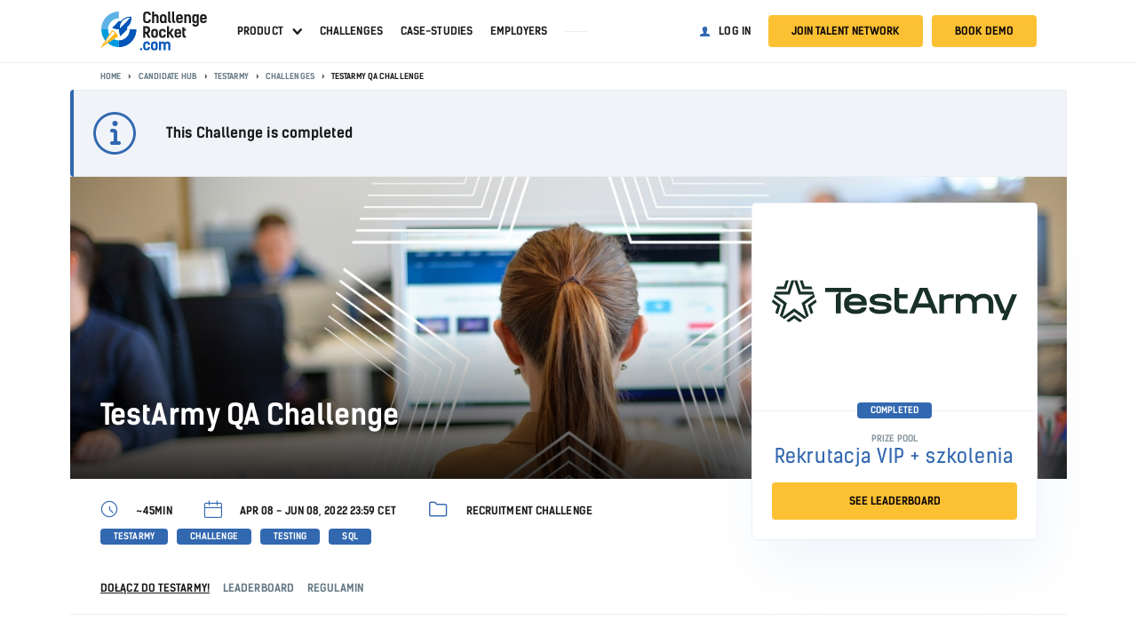

--- FILE ---
content_type: text/html; charset=UTF-8
request_url: https://challengerocket.com/testarmy-qa-challenge
body_size: 30189
content:






































































<!doctype html>
<html lang="en">
  <head>
    <meta charset="utf-8">
<meta name="viewport" content="width=device-width, initial-scale=1, shrink-to-fit=no, user-scalable=no"><title>
TestArmy QA Challenge | ChallengeRocket.com
</title>
<meta http-equiv="Content-Type" content="text/html; charset=utf-8">
<meta name="description" content="TestArmy QA Challenge | ChallengeRocket.com">
<meta name="robots" content="all">
<meta name="language" content="en">

<link rel="apple-touch-icon" sizes="180x180" href="https://files.challengerocket.com/assets/4266/assets/favicons/apple-touch-icon.png">
<link rel="icon" type="image/png" sizes="32x32" href="https://files.challengerocket.com/assets/4266/assets/favicons/favicon-32x32.png">
<link rel="icon" type="image/png" sizes="16x16" href="https://files.challengerocket.com/assets/4266/assets/favicons/favicon-16x16.png">
<link rel="manifest" href="/assets/favicons/manifest.json">
<link rel="mask-icon" href="https://files.challengerocket.com/assets/4266/assets/favicons/safari-pinned-tab.svg" color="#098bd1">
<link rel="shortcut icon" href="https://files.challengerocket.com/assets/4266/assets/favicons/favicon.ico">
<meta name="msapplication-config" content="https://files.challengerocket.com/assets/4266/assets/favicons/browserconfig.xml">
<meta name="ahrefs-site-verification" content="b1a7f0921df38edc64581244c283fd2decb3d73c75fb7d6a70d7f4e78c6918f9">
<meta name="theme-color" content="#eef3f8">

<link rel="preload" href="/assets2/fonts/kelson_sans_normal.woff2" as="font" crossorigin>
<link rel="preload" href="/assets2/fonts/kelson_sans_bold.woff2" as="font" crossorigin>
<link rel="preload" href="/assets2/fonts/roboto_bold.woff2" as="font" crossorigin>
<link rel="preload" href="/assets2/fonts/roboto_regular.woff2" as="font" crossorigin>

<link rel="preload" href="/assets2/fonts/icons-cr.woff?1684476085951" as="font" crossorigin>

  <link rel="canonical" href="https://challengerocket.com/testarmy-qa-challenge" />  


<link rel="stylesheet" href="/assets2/css/skillchallenge-main.css?time=1765917694">
<script type="text/javascript">
  var loadedFunctions=[];
</script>


<script>
  if (window.location.hash && window.location.hash == '#_=_') {
    if (window.history && history.pushState) {
      window.history.pushState("", document.title, window.location.pathname+window.location.search);
    } else {
      // Prevent scrolling by storing the page's current scroll offset
      var scroll = {
          top: document.body.scrollTop,
          left: document.body.scrollLeft
      };
      window.location.hash = '';
      // Restore the scroll offset, should be flicker free
      document.body.scrollTop = scroll.top;
      document.body.scrollLeft = scroll.left;
    }
  }
</script>


<script type="text/javascript">
var CHALLENGEROCKET_VERSION="standard";
var sessid="";
var globalpage="testarmy-qa-challenge";
var isLogged=false;
var isSchool=false;
</script>

<style>
  :root{
      --trendUpArrowSvg: url("https://files.challengerocket.com/assets/4266/assets2/images/b2c-home/trend-up-arrow.svg")
  }
</style>
    

    

    


    <!-- Facebook Pixel Code -->
    <script type="text/plain" data-cookiecategory="analytics">
console.log("Facebook Pixel Code loaded");
setTimeout(function(){
  !function(f,b,e,v,n,t,s)
  {if(f.fbq)return;n=f.fbq=function(){n.callMethod?
  n.callMethod.apply(n,arguments):n.queue.push(arguments)};
  if(!f._fbq)f._fbq=n;n.push=n;n.loaded=!0;n.version='2.0';
  n.queue=[];t=b.createElement(e);t.async=!0;
  t.src=v;s=b.getElementsByTagName(e)[0];
  s.parentNode.insertBefore(t,s)}(window, document,'script',
  'https://connect.facebook.net/en_US/fbevents.js');
  fbq('init', '435739184875273');
  fbq('track', 'PageView');
}, 2000);
</script>








    <!-- Google Tag Manager -->
    <script>
        // Define dataLayer and the gtag function.
        window.dataLayer = window.dataLayer || [];
        function gtag(){dataLayer.push(arguments);}

        // Default ad_storage to 'denied'.
        gtag("consent", "default", {
            ad_storage: "denied",
            ad_user_data: "denied",
            ad_personalization: "denied",
            analytics_storage: "denied",
            functionality_storage: "denied",
            personalization_storage: "denied",
            security_storage: "granted",
        });

        console.log("default gtag denied (analytics and ads) ...");

        (function(w,d,s,l,i){w[l]=w[l]||[];w[l].push({'gtm.start':
                new Date().getTime(),event:'gtm.js'});var f=d.getElementsByTagName(s)[0],
            j=d.createElement(s),dl=l!='dataLayer'?'&l='+l:'';j.async=true;j.src=
            'https://www.googletagmanager.com/gtm.js?id='+i+dl;f.parentNode.insertBefore(j,f);
        })(window,document,'script','dataLayer','GTM-5R6FK86');</script>
    <!-- End Google Tag Manager -->




    

<meta property="og:title" content="TestArmy QA Challenge | ChallengeRocket.com">
<meta property="og:type" content="website">
<meta property="og:url" content="https://challengerocket.com/testarmy-qa-challenge">
<meta property="og:image" content="https://challengerocket.com/photo_avatar_big1b/files/company/631/2022/04/5d7549a9d63ba58e.svg?png">
<meta property="og:image:width" content="225">
<meta property="og:image:height" content="225">
<meta property="og:site_name" content="ChallengeRocket">
<meta property="og:description" content="TestArmy QA Challenge | ChallengeRocket.com"><meta property="fb:app_id" content="819586004790441"/>
    <script src="https://files.challengerocket.com/assets/4266/assets2/js/jquery.min.js?19" type="text/javascript"></script>
     <script>

  var AlertDeamon = function(){
    var append = function(text, className){
      $('#alert-deamon div').removeClass('visible');
      var element=$('<div>');
      element.addClass(className);
      element.text(text);
      $('#alert-deamon').append(element);
      setTimeout(function(){
        element.filter(':last-child').addClass('visible');
        setTimeout(function(){
          element.removeClass('visible');
          setTimeout(function(){
            element.remove();
          }, 500);
        }, 6000);
      }, 10);
    }
    var create = function(className) { 
      if($('#alert-deamon').length==0){ $('body').append('<div id="alert-deamon" '+((className)?'class="'+className+'"':'')+'></div>'); }
    }
    return {
      create: function(className){
        create(className);
      },
      error: function(text){
        create();
        append(text, 'info-warning symbol-error')
      },
      success: function(text, url_clear = false){
        create();
        append(text, 'info-success symbol-tick')
        if(url_clear)
          window.history.pushState('object', document.title, location.href.split("?")[0]);
      },
      info: function(text){
        create();
        append(text, 'info-info symbol-information-circle')
      },
      close: function(text){
        $('#alert-deamon').html("");
      },
      log: function(message){
        $.ajax({
          type: 'post',
          url: '/feed/event.json',
          data: 'message='+message+'&action=addevent',
          timeout: 10000,
          dataType: "json",
          success: function(data) {
          },
        });
      }
    }
  }

  var alertDeamon = new AlertDeamon();
  var errorNumbers=0;
  window.onerror = function(message, source, lineno, colno){
    errorNumbers++;
    if(errorNumbers<6){
      $.ajax({
        type: 'post',
        url: '/feed/log.json',
        data: 'message='+message+'&source='+source+'&lineno='+lineno+'&colno='+colno+'&language='+navigator.language+'&userAgent='+navigator.userAgent+'&action=addlog',
        timeout: 10000,
        dataType: "json",
        success: function(data) {
        },
      });
    }
  }

 </script>  </head>
<body>
      <div id="overlay"></div>
      <div id="all" class="subpage sticky-navigation_sticky">
                                        <div class="sticky-navigation js-main-navigation">
            <div class="navigation navigation_main">
                <div class="navigation__wrapper">
                    <a class="navigation__logo" href="/">
                        <img src="[data-uri]" width="200" height="72" alt="ChallengeRocket">                    </a>
                                          <div class="navigation__content">
                                                  
                            <nav class="navigation__nav">
                              <ul class="menu menu_main">

    
        <li class="menu__item">
            <a class="menu__link menu__link_has-sub" href="/start-recruitment-challenge">Product</a>
            <ul class="menu-sub">
                <li><a href="/start-recruitment-challenge">Recruitment Challenges</a></li>
                <li><a href="/chatgptproof-pre-assessment-tests">Skill Assessment</a></li>
                <li><a href="/direct-hire">Direct Hire</a></li>
                <li><a href="/run-outstanding-hackathons">Hackathons</a></li>
                <li><a href="/start-intern-recruitment-challenge">Intern Challenges</a></li>
            </ul>
        </li>
        <li class="menu__item"><a class="menu__link" href="/hackathons-and-challenges.html">Challenges</a></li>
        <li class="menu__item"><a class="menu__link" href="/hr-blog/case-studies">Case-studies</a></li>
        <li class="menu__item"><a class="menu__link" href="/candidate-hub">Employers</a></li>

        <li>
            <div class="menu__separator"></div>
        </li>
        
    

    </ul>

    <ul class="menu menu_account">
        <li>
            <a class="menu__link menu__link_login link-login" href="#login-popup">Log in</a>
        </li>
        <li>
            <a class="btn menu__button menu__button_register link-register" href="#register-popup">Join talent network</a>
        </li>
        <li>
            <a class="btn menu__button menu__button_register link-book-demo" href="#bookdemo-popup">Book demo</a>
        </li>
    </ul>



    <script>
        $(function() {
            function menu() {
                var $nav = $('.js-main-navigation');
                if (!$nav.length) {
                    return;
                }
                $nav.on('click', '.js-menu', function () {
                    $(this).toggleClass('hamburger_open');
                    $(".navigation__nav").toggleClass('navigation__nav_open');
                    $("#all").toggleClass('js-menu-open');
                    $('.js-user-dropdown').removeClass('user-dropdown_open');
                });

                $('.link-book-demo').click(function () {
                    $(this).removeClass('hamburger_open');
                    $(".navigation__nav").removeClass('navigation__nav_open');
                    $("#all").removeClass('js-menu-open');
                    $('.js-user-dropdown').removeClass('user-dropdown_open');
                })


                $('.menu__link_has-sub').click(function (ev) {
                    ev.preventDefault();
                    ev.stopPropagation();
                    $(this).parent().toggleClass('open');
                });

                $('html').click(function () {
                    $('.menu__link_has-sub').parent().removeClass('open');
                });

                const menu = document.querySelector('.js-main-navigation')
                const observer = new IntersectionObserver(
                    ([e]) => e.target.classList.toggle('sticky-navigation_sticky', e.intersectionRatio < 1),
                    {threshold: [1]}
                );

                observer.observe(menu)
            };
            menu();
        })
    </script>


                            </nav>
                          
                                                                              
  

                                                <div class="navigation__hamburger-menu">
                          <div class="js-menu hamburger">
                            <span>Menu</span>
                          </div>
                        </div>
                      </div>
                                      </div>
            </div>
        </div>
                        
                  




<div class="main-container">
<div class="skill-challenge">

              <script type="application/ld+json">
{
  "@context": "http://schema.org",
  "@type": "Event",
  "name": "TestArmy QA Challenge",
  "eventAttendanceMode": "https://schema.org/MixedEventAttendanceMode",
  "startDate": "2022-04-08T09:00+02:00",  "location": {
    "@type": "Place",
    "name": "",
    "address": {
      "@type": "PostalAddress",
      "streetAddress": "",
      "addressLocality": "",
      "addressCountry": ""
    }
  },
    "image": [
    "https://challengerocket.com/photo_main_big/files/company/631/2022/04/5d7549a9d63ba58e.svg"
   ],
    "description": "",
  "endDate": "2022-06-08T23:59+02:00",  "offers": {
    "@type": "Offer",
    "url": "https://challengerocket.com/testarmy-qa-challenge/start",
    "availability": "http://schema.org/InStock"
      }
}

  </script>


                                
    

            <section class="section section_breadcrumbs">
            <div class="section__wrapper">                <div class="breadcrumbs">
                    <ul class="breadcrumbs__list">
                        <li class="breadcrumbs__item">
                            <a class="breadcrumbs__link" href="/">Home</a>
                        </li>
                                                                                                                <li class="breadcrumbs__item">
                                    <a class="breadcrumbs__link" href="/candidate-hub">Candidate Hub</a>
                                </li>
                                                                                                                                            <li class="breadcrumbs__item">
                                    <a class="breadcrumbs__link" href="/candidate-hub/testarmy">TestArmy</a>
                                </li>
                                                                                                                                            <li class="breadcrumbs__item">
                                    <a class="breadcrumbs__link" href="/candidate-hub/testarmy/challenges">Challenges</a>
                                </li>
                                                                                                                                            <li class="breadcrumbs__item">TestArmy QA Challenge</li>
                                                                        </ul>
                </div>
                </div>        </section>
    
        <script type="application/ld+json">
        {
            "@context": "https://schema.org",
            "@type": "BreadcrumbList",
            "itemListElement": [{
                "@type": "ListItem",
                "position": 1,
                "name": "ChallengeRocket.com - Best job offers for tech talent",
                "item": "https://challengerocket.com/"
            }                                            ,{
                "@type": "ListItem",
                "position": 2,
                "name": "Candidate Hub"
                ,"item": "https://challengerocket.com/candidate-hub"            }                                            ,{
                "@type": "ListItem",
                "position": 3,
                "name": "TestArmy"
                ,"item": "https://challengerocket.com/candidate-hub/testarmy"            }                                            ,{
                "@type": "ListItem",
                "position": 4,
                "name": "Challenges"
                ,"item": "https://challengerocket.com/candidate-hub/testarmy/challenges"            }                                            ,{
                "@type": "ListItem",
                "position": 5,
                "name": "TestArmy QA Challenge"
                            }]
        }
    </script>
                          



<style>
  .skill-challenge .header-section {
    background-position: center;
    background-size: cover;
    background-image: url(/photo_main1368/files/company/631/2022/04/696b4635ed2927cb.jpg);
  }
</style>

  <section class="section section_info-message">
        
    <div class="info-message" >
        <span class="info-message__icon "></span>
        <span class="info-message__content">
                        <h4>This Challenge is completed</h4>
                                          </span>
            </div>

      </section>

<section class="section header-section">
  <div class="section__wrapper">
    <div class="header-section__container">
      <div class="header-section__title-container">
        <h1 class="header-section__title">TestArmy QA Challenge</h1>
              </div>
      <div class="js-sidebar header-section__sidebar">
        <div class="header-section__main-card">
                      <figure class="header-section__main-card-logo">
              <img src="/photo_main_big/files/company/631/2022/04/5d7549a9d63ba58e.svg" alt="TestArmy QA Challenge" />
            </figure>
                    

                    <div class="timer" id="maintimer">
            
<div class="header-section__main-card-deadline">
    <ul class="tags tags_large">
                    <li class="tags__item tags__item_blue">Completed</li>
            </ul>
</div>          </div>

          <div class="timer hidden" id="alternativetimer">
                        
<div class="header-section__main-card-deadline">
    <ul class="tags tags_large">
                    <li class="tags__item tags__item_blue">Completed</li>
            </ul>
</div>                      </div>
                                <span class="header-section__main-card-price-pool">prize pool</span>
            <span class="header-section__main-card-price header-section__main-card-price-small">Rekrutacja VIP + szkolenia</span>
            <span class="header-section__main-card-gross"></span>
                              <div class="main-info header-section__main-card-info">

            <div class="button-group" id="buttongroup">
                                

  <p class="button">
    <a href="/testarmy-qa-challenge/leaderboard" class="btn btn_full btn_large">SEE LEADERBOARD</a>
  </p>

                          </div>

            <div class="button-group hidden" id="alternative-buttongroup">
                            
<p class="button">
  <a href="/hackathons-and-challenges.html" class="btn btn_full btn_large">OTHER CHALLENGES</a>
</p>


                          </div>
          </div>
        </div>
      </div>
    </div>
  </div>

</section>

<script>

loadedFunctions.push(
  function(){
    sidebarTrackCalculate = function() {
      var sidebar = document.querySelector(".js-sidebar");
      var limiter = document.querySelector(".js-sidebar-limiter");

      if(sidebar && limiter) {
        if(window.innerWidth >= 1000) {
          sidebarHeight = (limiter.getBoundingClientRect().top + window.scrollY) - (sidebar.getBoundingClientRect().top + window.scrollY) - 40;
          sidebar.style.height = sidebarHeight + "px";
        } else {
          sidebar.style.height = "";
        }
      }
    }

    sidebarTrackCalculate();
    addEventListener("resize", sidebarTrackCalculate);
  }
);

</script>

        
<section class="section section_with-sidebar">
  <div class="section__wrapper">
    <div class="additional-info">
      
              <div class="additional-info__item">
          <span class="symbol-time-clock-circle additional-info__item-icon"></span><span class="additional-info__item-value">~45MIN</span>
        </div>
      
              <div class="additional-info__item">
          <span class="symbol-calendar additional-info__item-icon"></span><span class="additional-info__item-value">Apr 08 - Jun 08, 2022 23:59 CET</span>
        </div>
            

            
              <div class="additional-info__item">
          <span class="symbol-folder additional-info__item-icon"></span><span class="additional-info__item-value">RECRUITMENT CHALLENGE</span>
        </div>
      
          </div>
        <ul class="tags tags_large">
                        <li class="tags__item">TESTARMY</li>
                                <li class="tags__item"> CHALLENGE</li>
                                <li class="tags__item"> TESTING</li>
                                <li class="tags__item"> SQL</li>
                  </ul>
      </div>
</section>

<aside class="section section_with-sidebar navigation-section">
  <div class="section__wrapper">
        

<div class="js-sticky-point"></div>

  <ul class="tabs-menu tabs-menu_allow-wrap" id="pagemenu">
    <li class="tabs-menu__item">
      <a class="tabs-menu__tab tabs-menu__tab_active" href="/testarmy-qa-challenge/"><span class="tabs-menu__tab-label">Dołącz do TestArmy!</span></a>
    </li>
                                
        
        
        
              <li class="tabs-menu__item">
        <a class="tabs-menu__tab" href="/testarmy-qa-challenge/leaderboard#go-pagecontent"><span class="tabs-menu__tab-label">Leaderboard</span></a>
      </li>
                  <li class="tabs-menu__item">
        <a class="tabs-menu__tab" href="/testarmy-qa-challenge/rules#go-pagecontent"><span class="tabs-menu__tab-label">Regulamin</span></a>
      </li>
        
      </ul>


<aside class="company-sticky-menu js-company-sticky-menu">
  <div class="company-sticky-menu__wrapper">
    <div class="company-sticky-menu__info">
      <a class="company-sticky-menu__logo" href="#all">
        <img class="company-sticky-menu__logo-img" src="/photo_main_big/files/company/631/2022/04/5d7549a9d63ba58e.svg" alt="TestArmy QA Challenge">
      </a>
    </div>
    <nav class="company-sticky-menu__nav">
      
  <ul class="tabs-menu tabs-menu_small" id="pagemenu">
    <li class="tabs-menu__item">
      <a class="tabs-menu__tab tabs-menu__tab_active" href="/testarmy-qa-challenge/"><span class="tabs-menu__tab-label">Dołącz do TestArmy!</span></a>
    </li>
                                
        
        
        
              <li class="tabs-menu__item">
        <a class="tabs-menu__tab" href="/testarmy-qa-challenge/leaderboard#go-pagecontent"><span class="tabs-menu__tab-label">Leaderboard</span></a>
      </li>
                  <li class="tabs-menu__item">
        <a class="tabs-menu__tab" href="/testarmy-qa-challenge/rules#go-pagecontent"><span class="tabs-menu__tab-label">Regulamin</span></a>
      </li>
        
      </ul>

    </nav>

      </div>
</aside>

<style>
  .btn_main-top {
    margin-top: 10px;
  }
  @media all and (max-width: 999px) {
    .btn_main-top {
      display: none;
    }
  }
</style>

<script>
  var stickyTabs = function(){
    var menu = document.querySelector(".js-company-sticky-menu");
    var stickyClassName = "company-sticky-menu_active";
    var stickyPoint = document.querySelector(".js-sticky-point").offsetTop;
    var docBody = document.documentElement || document.body.parentNode || document.body;
    var hasOffset = window.pageYOffset !== undefined;
    var scrollTop;

    window.onscroll = function (e) {
      scrollTop = hasOffset ? window.pageYOffset : docBody.scrollTop;
      menu.classList.toggle(stickyClassName, scrollTop >= stickyPoint);
    }
  }

  loadedFunctions.push(
    function(){
      stickyTabs();
    }
  );
</script>  </div>
</aside>

    


<div class="challenge-group no-video no-where" id="pagecontent" data-type="main">
  
         <section class="section section_with-sidebar" id="section1">
  <div id="section1-target" style="position: relative; top: -100px"></div>
  <div class="section__wrapper">


          <div class="about-section">
        <div class="text">
          
<p class="custom-class-icons_title">Pokaż swój talent i&nbsp;dołącz do zespołu TestArmy!</p>
<ul class="text-icons">
<li class="symbol-challenge-seniority"><strong>Software QA Specialist</strong></li>
<li class="symbol-challenge-type">Zdalnie lub Wrocław</li>
<li class="symbol-challenge-participants">Umową o pracę lub B2B</li>
</ul>
<p><br></p>
<p><strong>Masz doświadczenie w&nbsp;testowaniu oprogramowania? Szukasz miejsca, w&nbsp;którym możesz się rozwinąć i&nbsp;pracować przy ciekawych projektach?<em> </em>Mamy propozycję dla Ciebie! Weź udział w niestandardowej rekrutacji 100% online, pokaż swój talent i dołącz do zespołu TestArmy! Sprawdź szczegóły poniżej.</strong></p>
<h3>Dlaczego warto wziąć udział w wyzwaniu?</h3>
<ul>
<li>Skrócona rekrutacja <strong>100% online</strong>, skąd chcesz i&nbsp;kiedy chcesz.</li>
<li>Otwarte drzwi do <strong>kariery w&nbsp;jednej z&nbsp;najszybciej rozwijających się firm testerskich</strong>.</li>
<li>Świetna okazja na<strong> zweryfikowanie swojej wiedzy i umiejętności</strong>.</li>
<li>Wartościowe <strong>nagrody</strong> - na najlepszych czekają<strong> atrakcyjne kursy </strong>o łącznej wartości prawie 12 000 PLN, dzięki którym rozwiniesz się również <strong>w obszarze testowania automatycznego</strong>!</li>
</ul>
<p><br></p>
<p class="custom-class-icons_title">Przyspieszony i&nbsp;ułatwiony proces rekrutacji!</p>
<ul class="text-icons">
<li class="symbol-challenge-podium">Udział w wyzwaniu</li>
<li class="symbol-challenge-talk">Min. 75% - rozmowa tech. bez<br> rozwiązywania zadań</li>
<li class="symbol-challenge-accept">Oferta i zatrudnienie</li>
</ul>
<p><br></p>
<p>Proces rekrutacji jest bardzo prosty i&nbsp;szybki. Weź <strong>udział w&nbsp;wyzwaniu</strong> i&nbsp;rozwiąż zadania online. Jeżeli uzyskasz <strong>min. 75%</strong> - zostaniesz zaproszony/a na <strong>skróconą rozmowę techniczną, </strong>na której nie rozwiązujesz już kolejnych zadań. Po pozytywnym przejściu tego etapu czeka już ostatni krok - <strong>oferta i&nbsp;podjęcie współpracy</strong>!</p>
<h3>Pokaż swój talent - rozwiąż zadania online!</h3>
<p>Czeka na Ciebie <strong>10 pytań testowych</strong>, w&nbsp;których przyda Ci się wiedza z&nbsp;zakresu <strong>testowania manualnego, Postman, REST, SOAP</strong>. Do rozwiązania jest również 1 <strong>zadanie w&nbsp;SQL.</strong> Zmierzysz się także ze specjalnie przygotowaną <strong>stroną www, na której należy przeprowadzić testy</strong>. Test jest w&nbsp;całości w<strong> języku angielskim</strong>, a&nbsp;na jego rozwiązanie masz w sumie <strong>1,5 godziny</strong>. Pamiętaj jednak, że masz tylko <strong>jedno podejście</strong> do rozwiązywania zadań. Powodzenia!</p>
<h3>Co czeka na Ciebie w TestArmy?</h3>
<p>Po pomyślnym przejściu wyzwania i procesu rekrutacji, dołączysz do zespołu jako<strong> Software QA Specialist</strong>. Praca odbywa się w&nbsp;<strong>100% zdalnie lub hybrydowo</strong> (biuro we Wrocławiu). Zarobki kształtują się na poziomie <strong>do 10 000 PLN* </strong>brutto/miesiąc (UoP), <strong>do 70 PLN* </strong>netto +VAT/h (B2B) *<em>stawka do negocjacji</em>. Do Twoich zadań należeć będzie m.in. przygotowywanie dokumentacji testowej, dbanie o jakość procesu testowania, aktywny udział w&nbsp;całym cyklu życia oprogramowania, testowanie aplikacji webowych i&nbsp;mobilnych i&nbsp;współpraca z&nbsp;zespołami projektowymi. Możesz też liczyć na <strong>ambitne i&nbsp;różnorodne zadania</strong>, przyjazna atmosferę, opiekę medyczną, Multisport, zajęcia z<strong> j. angielskiego</strong>,<strong> zniżki</strong> u partnerów czy możliwość <strong>certyfikacji </strong>oraz udział w&nbsp;<strong>konferencjach branżowych</strong>.</p>
<h3>Poznaj TestArmy</h3>
<p>TestArmy Group – jedna z<strong> najszybciej rozwijających się firm testerskich</strong> w&nbsp;Europie Środkowej. Świadczymy usługi w&nbsp;zakresie zapewnienia <strong>jakości produktów cyfrowych</strong> oraz <strong>cyberbezpieczeństwa</strong>. Nasze talenty w&nbsp;dziale QA na co dzień realizują procesy testowania oprogramowania i&nbsp;automatyzuje testy. Z kolei dział cybersecurity przeprowadza symulacje ataków hakerskich i&nbsp;wykonuje audyty bezpieczeństwa.</p>
<p><br></p>
<p>W swoich szeregach mamy również Liderów ds. zapewnienia jakości, konsultantów i&nbsp;szkoleniowców. Wspólnie doradzamy zespołom IT, jak zarządzać procesami QA, podnosić poziom cyberbezpieczeństwa i&nbsp;kompetencje zespołów IT. Wśród naszych klientów znajdziesz <strong>globalne marki</strong> oraz<strong> liderzy w&nbsp;swoich branżach</strong>: IT / fin-tech / e-commerce. Współpracowaliśmy między innymi z firmami: Philips, T-Mobile, Samsung, OriginTag, Apator, Credit Agricole, Unilever, Zapflow, Yves Rocher.</p>
<p><br></p>
<p><strong>Więcej o TestArmy znajdziesz </strong><a href="https://challengerocket.com/candidate-hub/testarmy" target="_blank"><strong>tutaj</strong></a><strong>.</strong></p>
<p><br></p>

        </div>
      </div>
      </div>
</section>    <div class="js-sidebar-limiter"></div>
      <section class="section prizes-section" id="section2">
    <div id="section2-target" style="position: relative; top: -100px"></div>
    <div class="section__wrapper">
      <h3>Nagrody</h3>
      <div class="prizes-section__description richarea"><p>Najlepsi uczestnicy zostaną zaproszeni do przyspieszonego procesu rekrutacji i dołączą do zespołu TestArmy! Na tych, którzy najlepiej poradzą sobie z zadaniami, czekają również dodatkowe nagrody w&nbsp;postaci atrakcyjnych szkoleń online. Sprawdź szczegóły:</p></div>      
            <div class="prizes-section__prizes">
      
                  <div class="prizes-section__prize">
            <div class="prize-card">
              <div class="medal">
                                                      <img class="medal__image" src="https://files.challengerocket.com/assets/4266/assets2/images/medal-1.svg" /><span class="medal__number">1</span>
                                                                </div>
              <h3 class="prize-card__name">1. miejsce</h3>
              <span class="prize-card__amount">3-miesięczny kurs online o wartości 6399 PLN</span>
                              <span class="prize-card__gross"><a href="https://testuj.pl/karta-szkolenia/akademia-automatyzacji-testow" target="_blank">Akademia Automatyzacji Testów</a></span>
                                            <ul class="prize-card__list">
                                                                        </ul>
                          </div>
          </div>
                    <div class="prizes-section__prize">
            <div class="prize-card">
              <div class="medal">
                                                      <img class="medal__image" src="https://files.challengerocket.com/assets/4266/assets2/images/medal-2.svg" /><span class="medal__number">2</span>
                                                                </div>
              <h3 class="prize-card__name">2. miejsce</h3>
              <span class="prize-card__amount">3-dniowy kurs online o wartości 3000 PLN</span>
                              <span class="prize-card__gross"><a href="https://testuj.pl/karta-szkolenia/szkolenie-selenium-webdriver-z-podstawami-programowania-java" target="_blank">Selenium WebDriver z podstawami programowania JAVA</a></span>
                                            <ul class="prize-card__list">
                                                                        </ul>
                          </div>
          </div>
                    <div class="prizes-section__prize">
            <div class="prize-card">
              <div class="medal">
                                                      <img class="medal__image" src="https://files.challengerocket.com/assets/4266/assets2/images/medal-3.svg" /><span class="medal__number">3</span>
                                                                </div>
              <h3 class="prize-card__name">3. miejsce</h3>
              <span class="prize-card__amount">3-dniowy kurs online o wartości 2600 PLN</span>
                              <span class="prize-card__gross"><a href="https://testuj.pl/karta-szkolenia/kurs-online-certyfikowany-tester-oprogramowania" target="_blank">Szkolenie z egzaminem ISTQB® CTFL</a></span>
                                            <ul class="prize-card__list">
                                                                        </ul>
                          </div>
          </div>
                </div>
          </div>
  </section>
            
  <section class="section how-to-join-section" id="section4">
    <div id="section4-target" style="position: relative; top: -100px"></div>
    <div class="section__wrapper">
              <h3 class="how-to-join-section__title">Jak wziąć udział?</h3>
                <ul class="instruction-steps instruction-steps_3">
                      <li class="instruction-steps__item">
              <div class="instruction-steps__number-wrapper">
                <span class="instruction-steps__number"></span>
                <span class="instruction-steps__arrow"></span>
              </div>
              <div class="instruction-steps__description richarea"><p>Zaloguj się/zarejestruj się na swoje konto ChallengeRocket i kliknij przycisk <strong>„Take the challenge”</strong>. Następnie wypełnij krótki formularz i daj się bliżej poznać!</p></div>
            </li>
                      <li class="instruction-steps__item">
              <div class="instruction-steps__number-wrapper">
                <span class="instruction-steps__number"></span>
                <span class="instruction-steps__arrow"></span>
              </div>
              <div class="instruction-steps__description richarea"><p>Kliknij przycisk <strong>„Start test” </strong>i pokaż swój talent rozwiązując zadania! Do testu możesz przystąpić między <strong>08.04.2022 a 08.06.2022</strong>. Pamiętaj, że zadania możesz wykonać tylko raz.</p></div>
            </li>
                      <li class="instruction-steps__item">
              <div class="instruction-steps__number-wrapper">
                <span class="instruction-steps__number"></span>
                <span class="instruction-steps__arrow"></span>
              </div>
              <div class="instruction-steps__description richarea"><p>Pokonaj innych kandydatów i dołącz do zespołu! Na najlepszych czeka <strong>kariera w jednej z najszybciej rozwijających się firm testerskich w Europie Środkowej! </strong>Powodzenia!</p></div>
            </li>
                  </ul>
            <div class="how-to-join-section__cta">
              </div>
      
    </div>
  </section>
  <hr />
                                          <!--<div class="challenge-map-spacer"></div>-->
            </div>
        

<script>
  loadedFunctions.push(
    function(){
      var timer = setInterval(function(){
        var pos=$(window).scrollTop();
        if(pos>300){
          $('.js-video').html('<iframe id="movie" width="100%" height="100%" src="'+$('.js-video').data('video')+'" frameborder="0" allowfullscreen></iframe>');
          clearInterval(timer);
        }
      }, 1000)
    }
  );
</script>
              </div>
</div>
<script>

loadedFunctions.push(
  function(){
    
    if($('.all-langs-outer').length){
      $('.item-bigger.can-expand').click(function(ev){
        ev.stopPropagation();
        $(this).toggleClass('show-all-langs');
      });
      $('#all').click(function(){
        $('.item-bigger').removeClass('show-all-langs');
      })
    }

    $(".js-start-challenge").on("click", function(){
      $(".js-sidebar .btn").click();
    });
    
    if(typeof hide_buttons_on_new_tab !='undefined'){
      hide_buttons_on_new_tab();
    }
    
    $('.back-to-edit').click(function(){
      if(window.opener){
        window.close();
      }
    })
    
    
  var timerText=['DAYS', 'HOURS', 'MIN', 'SEC'];
    
  var challengeTimer = function(newObj, $otherTimer = null){
    if(!newObj.length) { return false; }
    
    var obj=newObj;
    var updateOtherTimer = ($otherTimer !== null && $otherTimer.length !== 0);
    var deadline;
    var deadlineStart;
    var now1 = new Date();
    var t;
    var type=jQuery.trim(obj.attr('data-type'));
    
    var getTimeRemaining = function(){
      t=deadline;
      var seconds = Math.floor(t % 60 );
      var minutes = Math.floor( (t/60) % 60 );
      var hours = Math.floor( (t/(60*60)) % 24 );
      var days = Math.floor( t/(60*60*24) );
      return {
        'total': t,
        'days': days,
        'hours': hours,
        'minutes': minutes,
        'seconds': seconds
      };
    }
    
    var updateTime = function(){
      t = getTimeRemaining();
      var text='';
      if(t.days>1000) { t.days='999'; }
      if(t.days==1) { text=t.days+' day, '; }
      if(t.days>1) { text=t.days+' days'; }
      else if(t.hours>0) { text+=t.hours+' hours'; if(t.minutes>1) { text+=' '+t.minutes+' minutes'; } }
      else if(t.minutes>0) { text+=t.minutes+' minutes'; if(t.seconds>1) { text+=' '+t.seconds+' seconds'; } }
      else { text=t.seconds+' seconds'; }
      
      obj.html(text);
      if (updateOtherTimer) {
        $otherTimer.html(obj.parent().text().replace(/\s\s/gm,' '));
      }
    }
    
    var initializeClock = function(){
      var timeinterval = setInterval(function(){
        var now2 = new Date();
        deadline=Math.max(0, deadlineStart-Math.round((now2.getTime()/1000)-(now1.getTime()/1000)));
        updateTime();
        if(t.total<=0){
          clearInterval(timeinterval);
          if(type=='changebutton'){
            setTimeout(function(){
              $('#maintimer').addClass('hidden');
              $('#alternativetimer').removeClass('hidden');
              $('#buttongroup').addClass('hidden');
              $('#alternative-buttongroup').removeClass('hidden');
              $('#top-button').addClass('hidden');
              $('#top-button-alternate').removeClass('hidden');
            },1000);
          } else {
            setTimeout(function(){
              location.reload();
            },300);
          }
        }
      },300);
    }
    
    deadline=Number(obj.attr('data-timer'));
    if(deadline){
      deadlineStart=deadline;
      updateTime();
      initializeClock();
    }
  }
  
  var subBarChallengeFixed = function(){
    var state=-1
    var update = function(ev){
      if(state!=1&&$(window).scrollTop()>$('.can-fixed-challenge').offset().top-73){
        $('#all').addClass('scroll-challenge');
        $('.subpage-menu-outer').css({height: Math.round($('.subpage-menu').height())});
        state=1;
      } else if(state!=0&&$(window).scrollTop()<=$('.can-fixed-challenge').offset().top-73){
        $('#all').removeClass('scroll-challenge');
        $('.subpage-menu-outer').css({height: Math.round($('.subpage-menu').height())});
        state=0;
      }
      window.requestAnimationFrame(update);
    }
    if($('.can-fixed-challenge').length){
      window.requestAnimationFrame(update);
      $('.challenge-header h2, .challenge-header .photo').click(function(){
        $('html, body').animate({scrollTop: 0}, 1000);
      });
    }
    touch.addListener($('.subpage-menu'), 5, function(type){})
  }
  
  var rightColFixed = function(){
    var prevY=-1
    var isFixed=false;
    var isFixedBottom=false;
    var section = $('.challenge-group section:not(.no-menu), .challenge-video, .challenge-contact');
    var prevWidth=0;
    var prevActive=-1;
    var menuElements=$('.challenge-group .page-menu ul li');
    var offset=0;
    
    var update = function(){
      var y=$(window).scrollTop();
      var width=$(window).width();
      
      if(y!=prevY||width!=prevWidth)
      {
        if(y>$('.challenge-group').offset().top-140){
          if(!isFixed||width!=prevWidth){
            $('.challenge-group .page-menu').addClass('is-fixed');
            $('.challenge-group .page-menu aside').css({width: $('.challenge-group .page-menu').width()});
            isFixed=true;
          }
        } else {
          if(isFixed||width!=prevWidth){
            $('.challenge-group .page-menu').removeClass('is-fixed');
            $('.challenge-group .page-menu aside').css({width: ''});
            isFixed=false;
          }
        }
        
        if(y>-offset+$('.challenge-group').offset().top+$('.challenge-group').height()-$('.challenge-group .page-menu aside').height()-240){
          if(!isFixedBottom||width!=prevWidth){
            $('.challenge-group .page-menu').addClass('is-fixed-bottom');
            $('.challenge-group .page-menu aside').css({top: -offset+$('.challenge-group').height()-$('.challenge-group .page-menu aside').height()-80});
            isFixedBottom=true;
          }
        } else {
          if(isFixedBottom||width!=prevWidth){
            $('.challenge-group .page-menu').removeClass('is-fixed-bottom');
            $('.challenge-group .page-menu aside').css({top: ''});
            isFixedBottom=false;
          }
        }
        updateActive(y);
        prevY=y;
        prevWidth=width;
      }
      
      
      
      window.requestAnimationFrame(update);
    }
    
    var updateActive = function(y){
      var nr=0;
      var is=false;
      for(var i=0;i<section.length;i++){
        if(y+$(window).height()/3<section.eq(i).offset().top) {
          nr=i-1;
          is=true;
          break;
        }
      }
      
      if(!is) { nr=$('.challenge-group .page-menu ul li').length-1; }
      nr=Math.max(0, nr);
      if(nr!=prevActive){
        menuElements.removeClass('active');
        menuElements.eq(nr).addClass('active');
        var posTop=$(window).height()/2+23;
        var myTop=0;
        if(menuElements.filter('.active').length){
          myTop=menuElements.filter('.active').position().top+160;
        }
        offset=Math.min(0, posTop-myTop);
        var max=$(window).height()-240-$('.challenge-group .page-menu aside').height();
        
        if(max<0&&max>offset) { offset=max; }
        else if(max>0) { offset=0; }
        $('.challenge-group .page-menu aside').css({marginTop: offset})
        prevActive=nr;
      }
    }
    
    $('.challenge-group a').click(function(ev){
      if($(this).parents('.prev-next').length==0&&$(this).attr('href').indexOf('#')!=-1){
      
        var start=$(this).attr('href').lastIndexOf('/');
        var end=$(this).attr('href').lastIndexOf('#');
        
        var start1=location.href.lastIndexOf('/');
        var end1=location.href.lastIndexOf('#');
        var path=$(this).attr('href').slice(start, end);
        
        if(end1>0){
          var path1=location.href.slice(start1, end1);
        } else {
          var path1=location.href.slice(start1);
        }
        
        if(path!=path1){ return true; }
        
        var id=$(this).attr('href').slice($(this).attr('href').indexOf('#')).replace('go-', '');
        
        if(id=='#participate'){
          ev.preventDefault();
          $('.subpage-menu-outer .button button').eq(0).click();
        } else if($(id).length)
        {
          ev.preventDefault();
          $('html, body').animate({scrollTop: $(id).offset().top-80}, 1000);
        }
      }
    });
    
    $('.main-data a').click(function(ev){
      if($(this).attr('href')){
        var start=$(this).attr('href').lastIndexOf('/');
        var end=$(this).attr('href').lastIndexOf('#');
        
        var start1=location.href.lastIndexOf('/');
        var end1=location.href.lastIndexOf('#');
        var path=$(this).attr('href').slice(start, end);
        
        if(end1>0){
          var path1=location.href.slice(start1, end1);
        } else {
          var path1=location.href.slice(start1);
        }
        if(path!=path1){ return true; }
        
        var id=$(this).attr('href').slice($(this).attr('href').indexOf('#')).replace('go-', '');
        if($(id).length)
        {
          ev.preventDefault();
          $('html, body').animate({scrollTop: $(id).offset().top-80}, 1000);
        }
      }
    });
    
    
    update();
    window.requestAnimationFrame(update);
    //$(window).scroll(update);
    
    $('.challenge-group .page-menu .title').click(function(){
      $(this).toggleClass('open');
      $(this).parent().toggleClass('open');
      setTimeout(function(){
        prevY=-1;
        prevActive=-1;
        update();
      }, 500)
    })
  }
  
  var ChallengeReasons = function(){
    var is=-1;
    var nowOpen=0;
    var width;
    var items;
    
    var init = function(){
      var html='';
      items=$('.challenge-reasons .reason-list .list li').length;
      if(Math.ceil(items/3)>1){
        for(var i=0;i<Math.ceil(items/3);i++){
          html+='<li><a href="#">'+(i+1)+' <span class="side-left"><span class="side"><span></span></span></span> <span class="side-right"><span class="side"><span></span></span></span></a></li>';
        }
        if(html!=''){
          $('.challenge-reasons .reason-list-outer').append('<ul class="slider-nav">'+html+'</ul>');
        }
        $('.challenge-reasons .slider-nav a').click(function(ev){
          ev.preventDefault();
          openSlide($(this).parent().index());
        });
      }
    }
    var update = function(){
      if($(window).width()>=1220) {
        width=$('.challenge-reasons .reason-list').width()/3;
        $('.challenge-reasons .reason-list .list').css({'min-width': items*width});
        is=1;
      } else if(is!=2) {
        $('.challenge-reasons .reason-list .list').css({'min-width': ''});
        is=2;
      }
    }
    
    var openSlide = function(nr, isPrev){
      if(nr<0) { nr=$('.challenge-reasons .slider-nav li').length-1; }
      else if(nr>=$('.challenge-reasons .slider-nav li').length) { nr=0; }
      var prev=isPrev;
      if(nr!=nowOpen) {
        clearTimeout(timer);
        nowOpen=nr;
        timer=setTimeout(function(){
          var left=-width*3*nowOpen;
          var max=items*width-$('.challenge-reasons .reason-list').width();
          if(left<-max) { left=-max; }
          $('.challenge-reasons .reason-list .list').css({left: left});
          timer=setTimeout(function(){
            startTimer();
          }, 50);
        }, 300);
      }
    }
    
    var startTimer = function(){
      $('.challenge-reasons .slider-nav li.active').removeClass('active').removeClass('animated');
      $('.challenge-reasons .slider-nav li').eq(nowOpen).addClass('active');
      timer=setTimeout(function(){
        $('.challenge-reasons .slider-nav li').eq(nowOpen).addClass('animated');
        timer=setTimeout(function(){
          openSlide(nowOpen+1);
        }, 8000)
      }, 50);
    }
    
    var reset = function(){
      nowOpen=0;
      $('.challenge-reasons .reason-list-outer .slider-nav').remove();
      $('.challenge-reasons .reason-list .list').css({left: ''});
      clearTimeout(timer);
      init();
      is=-1;
      update();
      startTimer();
    }
    
    var create = function(){
      init();
      update();
      $(window).resize(update);
      startTimer();
    }
    return {
      reset: reset,
      create: create,
    }
  }
  
  var challengeParticipants = function(){
    var maxHeight=990
    var timer;
    $('.challenge-paticipants .additional li').hover(function(){
      $('.challenge-paticipants .additional li').removeClass('hover');
      $(this).addClass('hover');
    }, function(){
      var $this=$(this);
      clearTimeout(timer);
      timer=setTimeout(function(){ $this.removeClass('hover'); }, 500);
    });
    $('.challenge-paticipants .additional .more a').click(function(ev){
      ev.preventDefault();
      maxHeight+=750;
      $('img[data-src-after]').each(function(){
        if($(this).closest('li').position().top<maxHeight){
          $(this).attr('src', $(this).attr('data-src-after')).removeAttr('data-src-after');
        }
      });
      
      $('.challenge-paticipants .additional .outer').css({maxHeight: maxHeight});
      if(maxHeight+50>=$('.challenge-paticipants .additional ul').height()) {
        $('.challenge-paticipants .additional').addClass('finished');
        $('.challenge-paticipants .additional .outer').css({maxHeight: maxHeight+350});
      }
    });
  }
  
  var challengeFAQ = function(){
    $('.challenge-faq dl dt').click(function(){
      if($(this).parents('form').length==0){
        $(this).toggleClass('active');
      }
    })
  }
  
  
  challengeTimer($('#maintimer .timer-obj'), $('.js-deadline-timer'));
  challengeTimer($('#alternativetimer .timer-obj'));
  
  
  subBarChallengeFixed();
  if($('.challenge-group .page-menu').length) { rightColFixed(); }
  if($('.challenge-reasons .reason-list .list li').length) {
    challengeReasons = ChallengeReasons();
    challengeReasons.create();
  }
  
  if($('.challenge-paticipants').length) { challengeParticipants(); }
  
  if($('.challenge-faq').length) { challengeFAQ(); }
    
var clickedObj=false;
var activeSelect=false;

var initSelect = function(obj){
  var container=obj||$('body');
  container.find('.select').each(function(){
    var changeorder=false;
    var activeOption=$(this).find('select option:selected');
    var defaultClass='';
    if($(this).attr('data-placeholder')&&$(this).find('select')[0].selectedIndex==0) { defaultClass=' is-placeholder'; }
    if($(this).attr('data-order')&&$(this).attr('data-order')=='nochange') { changeorder=false; }
    if($(this).find('select').attr('data-placeholder')) { defaultClass=' is-placeholder'; }
    
    if(activeOption.hasClass('none')) { activeOption=$(this).find('select option:not(.none)').eq(0); }
    
    if(activeOption.length){ var html=activeOption.html(); }
    else { var html='&nbsp;' }
    
    if(activeOption.html()!='undefined'||activeOption.attr('data-label')!='undefined'){
      if(activeOption.attr('data-label')&&activeOption.attr('data-label')!='') { var html='<span class="select-value'+defaultClass+'">'+activeOption.attr('data-label')+'</span>'; }
      else { var html='<span class="select-value'+defaultClass+'">'+activeOption.html()+'</span>'; }
      //else { var html='<span class="select-value">'+activeOption.val()+'</span>'; }
      $(this).find('.select-value').remove();
      $(this).prepend(html);
    }
    
    if($(this).find('select').prop('disabled')||!activeOption.length){
      $(this).addClass('disabled');
    }
    
    $(this).change(function(ev){
      var activeSelectItem=$(this);
      setTimeout(function(){
        if(activeSelectItem.attr('data-placeholder')) {
          if(activeSelectItem.find('select')[0].selectedIndex==0) { activeSelectItem.find('.select-value').addClass('is-placeholder'); }
          else { activeSelectItem.find('.select-value').removeClass('is-placeholder'); }
        }
        
        var em='';
        if(activeSelectItem.find('option:selected').attr('data-em')!=null) { em=' <em>'+activeSelectItem.find('option:selected').attr('data-em')+'</em>'; }
        if(activeSelectItem.find('option:selected').attr('data-label')!=''&&activeSelectItem.find('option:selected').attr('data-label')) {
          activeSelectItem.find('.select-value').html(activeSelectItem.find('option:selected').attr('data-label')+em);
        } else { // if (activeSelectItem.find('option:selected').val()=='') {
          activeSelectItem.find('.select-value').html(activeSelectItem.find('option:selected').html()+em);
        //} else {
        //  activeSelectItem.find('.select-value').html(activeSelectItem.find('option:selected').val()+em);
        }
      }, 10)
    });
    
    $(this).off('click').click(function(ev){
      clickedObj=true;
      if($(window).width()>=1000)
      {
        if($(this).hasClass('disabled')) { return; }
        if($(this).hasClass('open')){
          $('#select-options').removeClass('open');
          $('.select').removeClass('open');
        } else {
          
          var left=$(this).offset().left;
          var top=$(this).offset().top+$(this).height()+4;
          
          $('.select').removeClass('open');
          if($(this).attr('data-scroll')) {
            $('html '+$(this).attr('data-scroll')).off('scroll').scroll(function(){
              $('#select-options').removeClass('open');
              $('.select').removeClass('open');
              activeSelect=false;
              $(this).off('scroll');
            })
          }
          if($('#select-options').length==0) { $('#all').append('<div id="select-options"></div>'); }
          $(this).addClass('open');
          
          activeSelect=$(this).find('select');
          var isOption=activeSelect.find('option:not(.none)');
          if(isOption.length==0) { return; }
          var options = activeSelect.find('option');
          
          var html='';
          var mainOption='';
          for(var i=0;i<options.length;i++){
            if(activeSelect[0].selectedIndex==0||i>0||!$(this).hasClass('required')) {
              var em='';
              var group='';
              if(options.eq(i).attr('data-group')!=null) { html+='<li class="group">'+options.eq(i).attr('data-group')+'</li>'; }
              if(options.eq(i).attr('data-em')!=null) { em=' <em>'+options.eq(i).attr('data-em')+'</em>'; }
              if(options.eq(i).hasClass('none')||options.eq(i).hasClass('hidden')) {
                html+='<li data-id="'+i+'" class="none">'+options.eq(i).html()+em+'</li>';
              } else {
                if(i==activeSelect[0].selectedIndex&&changeorder) { mainOption='<li data-id="'+i+'" class="active">'+options.eq(i).html()+em+'</li>'; }
                else { html+='<li data-id="'+i+'"'+(i==activeSelect[0].selectedIndex?' class="active"':'')+'>'+(options.eq(i).attr('data-placeholder')?options.eq(i).attr('data-placeholder'):options.eq(i).html())+em+'</li>'; }
              }
              
            }
          }
          html='<ul>'+mainOption+html+'</ul>';

          $('#select-options').html(html).css({left: left, top: top, width: $(this).width()+2}).removeClass().addClass('open');
          if(top+$('#select-options').height()>$(window).scrollTop()+$(window).height()){
            if(top-$('#select-options').height()+$(this).height()>$(window).scrollTop()){
              $('#select-options').css({top: top-$('#select-options').height()+$(this).outerHeight()+6})
            }
          }
          var className=$(this).attr('data-class');
          if(className){
            $('#select-options').addClass(className);
          }
          if($('#select-options li').length>6){
            $('#select-options').addClass('has-scroll');
          } else {
            $('#select-options').removeClass('has-scroll');
          }
          $('#select-options li').click(function(){
            if(!$(this).hasClass('group')){
              activeSelect[0].selectedIndex=Number($(this).attr('data-id'));
              activeSelect.change();
            }
          });
        }
      }
    });
  });
  
  
}
var initSelectEvents = function(){
  $('#all').off('click').click(function(){
    if(!clickedObj){
      $('#select-options').removeClass('open');
      $('.select').removeClass('open');
      activeSelect=false;
    }
    clickedObj=false;
  });
  
  var selectSearch='';
  var selectSearchTime=null;
  
  $(window).resize(function(ev) {
    if(activeSelect){
      if($(window).width()>=1000) {
        $this=activeSelect.parents('.select');
        var left=$this.offset().left;
        var top=$this.offset().top;
        $('#select-options').css({display: '', left: left, top: top, width: $this.width()}).removeClass().addClass('open');
        if(top+$('#select-options').height()>$(window).scrollTop()+$(window).height()){
          if(top-$('#select-options').height()+$this.height()>$(window).scrollTop()){
            $('#select-options').css({top: top-$('#select-options').height()+$this.outerHeight()+6})
          }
        }
      } else {
        $('#select-options').css({display: 'none'});
      }
    }
  });
  
  $(window).keydown(function(ev) {
    if($(window).width()>=1000&&$('#select-options').hasClass('open')) {
      selectSearch=selectSearch+String.fromCharCode(ev.which).toLowerCase();
      var items=$('#select-options li');
      var found=false;
      for(var i=0;i<items.length;i++){
        if(items.eq(i).attr('data-id')!=0&&items.eq(i).html().toLowerCase().slice(0, selectSearch.length)==selectSearch){
          $('#select-options ul').scrollTop($('#select-options ul').scrollTop()+items.eq(i).position().top);
          found=true;
          break;
        }
      }
      if(!found){
        for(var i=0;i<items.length;i++){
          if(items.eq(i).attr('data-id')!=0&&items.eq(i).html().toLowerCase().indexOf(selectSearch)>-1){
            $('#select-options ul').scrollTop($('#select-options ul').scrollTop()+items.eq(i).position().top);
            break;
          }
        }
      }
      clearTimeout(selectSearchTime);
      selectSearchTime = setTimeout(function(){
        selectSearch='';
      }, 2000);
    }
  });
}
initSelect();
initSelectEvents();

    
        


    var update = function(){
      if($(window).scrollTop()<800&&$('.challenge-group').height()>1200){
        window.requestAnimationFrame(update);
      } else {
        $('img[data-src]').each(function(){
          $(this).attr('src', $(this).attr('data-src'));
        });

              }
    }
    window.requestAnimationFrame(update);

  });

</script>                
        
            
  
    <div class="footer-separator"></div>
  <div class="footer-container">
      <footer class="wrapper footer">
          <div class="footer__menu">
              <div class="footer__menu-section footer__menu-section_logo">
                <img src="[data-uri]" width="200" height="72" alt="ChallengeRocket">              </div>
              <div class="footer__menu-section">
                  <h5>Tech talent</h5>
                  <a href="/hackathons-and-challenges.html">Challenges</a>
                  <a href="/blog">Blog</a>
                  <a href="/jobs">Find jobs</a>
                  <a href="/candidate-hub">Employers</a>
              </div>
              <div class="footer__menu-section">
                  <h5>Companies</h5>
                  <a href="/business">Business</a>
                                    <a href="/hr-blog">HR Blog</a>
                  <a href="/pricing">Pricing</a>
              </div>
              <div class="footer__menu-section">
                  <h5>Challengerocket</h5>
                  <a href="/faq.html">FAQ</a>
                  <a href="/ogloszenia-i-przetargi.html">EU</a>
                  <a href="/joinus.html">Join Us</a>
                  <a href="/contact.html">Contact Us</a>
              </div>
          </div>

      </footer>
  </div>
        <div class="footer-container footer-container_info">
      <footer class="wrapper footer">
          <div class="footer__info">
              <div class="footer__content">
                <div class="footer__copyrights">Copyright © 2023 ChallengeRocket. All rights reserved.</div>
                <div class="footer__links">
                  <a class="footer__link" href="/privacy.html" target="_blank">Privacy</a>
                  <a class="footer__link" href="/terms-and-conditions.html" target="_blank">Terms and Conditions</a>
                  <a class="footer__link" href="https://stats.uptimerobot.com/vj2QVTg28" target="_blank" rel="nofollow">Service status</a>
                </div>
                <div class="footer__socials socials">
                    <a class="symbol-tiktok" href="https://www.tiktok.com/@challengerocket" target="_blank" rel="nofollow" style="padding-right: 2px;"><img src="/assets2/images/tiktok.svg" alt="" style="margin-bottom: 5px; vertical-align: middle;" width="20" height="20"></a>
                    <a class="symbol-twitter" href="https://twitter.com/ChallengeRocket" target="_blank" rel="nofollow"></a>
                    <a class="symbol-facebook" href="https://www.facebook.com/ChallengeRocket" target="_blank" rel="nofollow"></a>
                    <a class="symbol-linkedin" href="https://www.linkedin.com/company/challengerocket-com" target="_blank" rel="nofollow"></a>
                    <a class="symbol-instagram" href="https://instagram.com/challengerocket/" target="_blank" rel="nofollow"></a>
                    <a class="symbol-youtube" href="https://www.youtube.com/channel/UCyNaaawC_2N64lKtJ9owehA" target="_blank" rel="nofollow"></a>
                </div>
              </div>
              <img src="https://files.challengerocket.com/assets/4266/assets2/images/fe-pw.png" height="60" width="259" alt="">
          </div>
      </footer>
  </div>
      

<div id="bookdemo-popup" class="popup login-popup bookdemo-popup">
  <div class="popup-inner">
    <div class="popup-bg">
      <div class="popup-header">
        <h4>Let’s talk</h4>
        <p class="btn-close"><button type="button" class="btn btn-border btn-sm btn-close icon-error symbol-close"><span>close</span></button></p>
      </div>

      <form action="#" method="post" class="form form-border bookdemo-form" novalidate="novalidate">
        <fieldset class="bookdemo-form__group">
          <p class="large text-center"><strong>Proven effectiveness - get up to x3 more candidates and shorter recruitment time.</strong></p>
          <div class="form-group new-input">
            <label for="bookdemoName"><span>Name <span class="required-star"></span></span></label>
            <input id="bookdemoName" name="name" type="text" class="form-control" placeholder="" autocomplete="off" value=" ">
            <span class="help-block"></span>
          </div>
          <div class="form-group new-input">
            <label for="bookdemoEmail"><span>Business email" <span class="required-star"></span></span></label>
            <input id="bookdemoEmail" name="email" type="email" class="form-control" placeholder="" autocomplete="off" value="">
            <span class="help-block"></span>
          </div>
          <div class="form-group new-input">
            <label for="bookdemoPhone"><span>Phone number (optional)</span></label>
            <input id="bookdemoPhone" name="phone" type="tel" class="form-control" placeholder="" autocomplete="off" value="">
            <span class="help-block"></span>
          </div>
          <div class="form-group new-input">
            <label for="bookdemoMessage"><span>Message (optional)</span></label>
            <textarea id="bookdemoMessage" name="message" class="form-control" placeholder="" autocomplete="off"></textarea>
            <span class="help-block"></span>
          </div>
          <p class="button">
            <button type="submit" class="btn btn-loader"><span class="loader"></span> Send message <span class="ok symbol-check"></span><span class="error icon-error"></span></button>
          </p>
          
                    <div class="more-info  more-info_hidden">
        <div class="more-info__content">
            <div class="form__text form__text_small">
                In view of your consent, the data you provide will be used by ChallengeRocket Sp. z o.o. based in Rzeszów (address: Pl. Wolności 13/2, 35-073, +48 695 520 111, office@challengerocket.com) to send messages as part of the newsletter subscription. Don't worry, only us and the entities that support us in our activities will have access to data. All information on data processing and your rights can be obtained by contacting us or at www.challengerocket.com in the <a href='/privacy.html' target=-'_blank'>Privacy Policy</a> tab.
            </div>
        </div>
                    <span class="more-info__button" onclick="this.parentNode.classList.toggle('more-info_hidden')"></span>
            </div>

          <input type="hidden" name="action" value="bookdemo">
          <input type="hidden" name="tokenid" value="">
        </fieldset>
        <fieldset class="bookdemo-form__thanks">
          <img class="modal-panel__image" src="https://files.challengerocket.com/assets/4266/assets2/images/lead-generation/lead-generation__paper-plane.svg"/>
          <div class="modal-panel__content ga4-success">
            <p>We will reply within 2 business days.</p>
          </div>
          <div class="modal-panel__buttons" title="close"><button type="button" class="btn" onclick="popupsDeamon.close();">Close</button></div>
        </fieldset>
      </form>

    </div>
  </div>
</div>


<script>
  
  loadedFunctions.push(function() {

    var mainPopusBook = function() {
      $('body').on('click', '.link-book-demo', function(ev) {
        ev.preventDefault();
        popupsDeamon.open($('#bookdemo-popup'));
      });

      $('.login-form .form-control, .register-form .form-control, .register-form-company .form-control, .password-form .form-control, .bookdemo-form .form-control').focus(function() {
        $(this).closest('.has-error').find('.help-block').html('');
        $(this).closest('.has-error').removeClass('has-error');
      });
      $('.checkbox input').change(function() {
        $(this).closest('.has-error').find('.help-block').html('');
        $(this).closest('.has-error').removeClass('has-error');
      });

      $('.bookdemo-form').off().submit(function(ev) {
        ev.preventDefault();
        var $this = $(this);
        var submit = $(this).find('.btn-loader');
        var timer;
        if (!submit.hasClass('loading')) {
          submit.removeClass('loading2 loading3').addClass('loading loading1');
          $.ajax({
            beforeSend: function(jqXHR, settings) {
              var self = this;
              var xhr = settings.xhr;
              settings.xhr = function() {
                var output = xhr();
                output.onreadystatechange = function() {
                  if (typeof(self.readyStateChanged) == "function") {
                    self.readyStateChanged(this);
                  }
                };
                return output;
              };
            },
            readyStateChanged: function(xhr) {
              if (xhr.readyState == 1) {
                submit.removeClass('loading1').addClass('loading2');
                timer = setTimeout(function() {
                  submit.removeClass('loading2').addClass('loading3');
                }, 400);
              }
            },
            type: $this.attr('method'),
            url: ($this.attr('action') == '#' ? location.href : $this.attr('action')),
            data: $this.serialize(),
            timeout: 20000,
            dataType: "json",
            success: function(data) {
              clearTimeout(timer);

              if (data.success) {
                submit.removeClass('loading2 loading3').addClass('loading5');
                setTimeout(function() {
                  if(typeof book_demo_start_page !== "undefined" && book_demo_start_page) {
                    if($('#bookdemoName').val() && $('#bookdemoName').val() !=' ') { $('#yourNameForm').val($('#bookdemoName').val()); }
                    if($('#bookdemoEmail').val() && $('#bookdemoEmail').val() !=' ') { $('#yourEmailForm').val($('#bookdemoEmail').val()); }
                    $('#yourName').val($('#yourNameForm').val());
                    $('#yourEmail').val($('#yourEmailForm').val());
                    $('#registerAcceptTerms').click();
                    $('.btn-mainstart').click();
                    book_demo_start_page = false;
                    $('.book-demo-form .bookdemo-form__group').remove()
                  }
                  submit.removeClass('loading5 loading');
                  $('.bookdemo-popup h4').html('Thank you for contacting us!');
                  $('.bookdemo-form__group').hide();
                  $('.bookdemo-form__thanks').show();
                }, 1000);
              } else {
                submit.removeClass('loading1 loading2 loading3 loading4 loading5').addClass('loading-error');
                setTimeout(function() {
                  submit.removeClass('loading-error loading');
                }, 1000);
                $this.find('.has-error').removeClass('has-error');
                $this.find('.help-block').html('');
                for (i in data.errors) {
                  $('#' + i).closest('.form-group, .checkbox').addClass('has-error');
                  $('#' + i).closest('.form-group, .checkbox').find('.help-block').html(data.errors[i]);
                }
              }
            },
            error: function(request, error) {
              clearTimeout(timer);
              submit.removeClass('loading1 loading2 loading3 loading4 loading5').addClass('loading-error');
              setTimeout(function() {
                submit.removeClass('loading-error loading');
              }, 1000);
            }
          });
        }
      });
    }
    mainPopusBook();
  });

  $('.btn-close').click(function(ev) {
      popupsDeamon.close();
  });
  
</script>
  
    
  
  <div id="login-popup" class="popup login-popup">
    <div class="popup-inner">
      <div class="popup-bg">
        <div class="popup-header">
          <h4>Log in</h4>
          <p class="btn-close"><button type="button" class="btn btn-border btn-sm btn-close icon-error symbol-close"><span>close</span></button></p>
        </div>
        <ul class="social-login">
          
          <li class="login-g">
            <form action="/" method="post" id="form-google" novalidate="novalidate">
              <fieldset>
                <input type="hidden" name="action" value="loginGooglePlus">
                <input type="hidden" name="newsletterAccept" value="1">
                                <input type="hidden" class="is-redirect" name="redirect" value="/testarmy-qa-challenge">
                <button type="submit"><span class="icon-google"></span> google</button>
              </fieldset>
            </form>
          </li>
          <li class="login-github">
            <form action="/" method="post" id="form-github" novalidate="novalidate">
              <fieldset>
                <input type="hidden" name="action" value="loginGitHub">
                <input type="hidden" name="newsletterAccept" value="1">
                                <input type="hidden" class="is-redirect" name="redirect" value="/testarmy-qa-challenge">
                <button type="submit"><span class="icon-github"></span> GitHUB</button>
              </fieldset>
            </form>
          </li>
          <li class="login-linkedin">
            <form action="/" method="post" id="form-linkedin" novalidate="novalidate">
              <fieldset>
                <input type="hidden" name="action" value="loginLinkedIn">
                <input type="hidden" name="newsletterAccept" value="1">
                                <input type="hidden" class="is-redirect" name="redirect" value="/testarmy-qa-challenge">
                <button type="submit"><span class="icon-in"></span> LinkedIn</button>
              </fieldset>
            </form>
          </li>
        </ul>

        <br>

        <form action="#" method="post" class="form form-border login-form" novalidate="novalidate">
          <fieldset>
            <div class="form-group new-input">
              <label for="loginEmail"><span>Your email</span></label>
              <input id="loginEmail" name="login" type="email" class="form-control" placeholder="" autocomplete="off" value="">
              <span class="help-block"></span>
            </div>
            <div class="form-group new-input">
              <label for="loginPassword"><span>Password</span></label>
              <input id="loginPassword" name="password" type="password" class="form-control" placeholder="" autocomplete="off">
              <span class="help-block"></span>
              <p class="forgot"><a href="#password-popup" class="link-password">Forgot your password?</a></p>
            </div>
            <p class="button">
              <button type="submit" class="btn btn-loader"><span class="loader"></span> Log in <span class="ok symbol-check"></span><span class="error icon-error"></span></button>
            </p>
            <input type="hidden" class="is-redirect" name="redirect" value="/testarmy-qa-challenge">
            <input type="hidden" name="action" value="login">
            <input type="hidden" name="tokenid" value="">
          </fieldset>
        </form>

                  <div class="or-divider"><span>OR</span></div>
          <div class="form-link" style="flex-wrap: wrap;">
            <div style="width: 100%">Don’t have an account?</div>
            Create
            <a href="#register-popup" class="link link-register">a candidate account</a> or <a href="#register-popup-company" class="link btn-get-free-trial">a company account</a>
          </div>
        
                
      </div>
          </div>
  </div>

  
  <div id="login-popup-business" class="popup login-popup">
    <div class="popup-inner">
      <div class="popup-bg">
        <div class="popup-header">
          <h4>Log in</h4>
          <p class="btn-close"><button type="button" class="btn btn-border btn-sm btn-close icon-error symbol-close"><span>close</span></button></p>
        </div>
        <form action="#" method="post" class="form form-border login-form" novalidate="novalidate">
          <fieldset>
            <div class="form-group new-input">
              <label for="loginEmailBusiness"><span>Your email</span></label>
              <input id="loginEmailBusiness" name="login" type="email" class="form-control" placeholder="" autocomplete="off" value="">
              <span class="help-block"></span>
            </div>
            <div class="form-group new-input">
              <label for="loginPasswordBusiness"><span>Password</span></label>
              <input id="loginPasswordBusiness" name="password" type="password" class="form-control" placeholder="" autocomplete="off">
              <span class="help-block"></span>
              <p class="forgot"><a href="#password-popup" class="link-password link-password-business">Forgot your password?</a></p>
            </div>
            <p class="button">
              <button type="submit" class="btn btn-loader"><span class="loader"></span> Log in <span class="ok symbol-check"></span><span class="error icon-error"></span></button>
            </p>
            <input type="hidden" class="is-redirect" name="redirect" value="/testarmy-qa-challenge">
            <input type="hidden" name="action" value="login">
            <input type="hidden" name="type" value="business">
            <input type="hidden" name="tokenid" value="">
          </fieldset>
        </form>
      </div>
          </div>
  </div>
  
  <div id="register-popup" class="popup login-popup">
    <div class="popup-inner">
      <div class="popup-bg">
        <div class="popup-header">
          <h4>Create a candidate account</h4>
          <div class="description"></div>
          <p class="btn-close"><button type="button" class="btn btn-border btn-sm btn-close icon-error symbol-close"><span>close</span></button></p>
        </div>
        
                
                  <div class="form-link">
            <div>Already have an account?</div>
            <a href="#login-popup" class="link link-login" style="margin-left: 40px"><span class="link__icon link__icon_outside symbol-log-in"></span>Log in</a>
          </div>
          <ul class="social-login">
                
            <li class="login-g">
              <form action="/" method="post" id="form-google1" novalidate="novalidate">
                <fieldset>
                  <input type="hidden" name="action" value="loginGooglePlus">
                  <input type="hidden" name="newsletterAccept" value="1">
                                    <input type="hidden" class="is-redirect" name="redirect" value="/testarmy-qa-challenge">
                  <button type="submit"><span class="icon-google"></span> google</button>
                </fieldset>
              </form>
            </li>
            <li class="login-github">
              <form action="/" method="post" id="form-github1" novalidate="novalidate">
                <fieldset>
                  <input type="hidden" name="action" value="loginGitHub">
                  <input type="hidden" name="newsletterAccept" value="1">
                                    <input type="hidden" class="is-redirect" name="redirect" value="/testarmy-qa-challenge">                  <button type="submit"><span class="icon-github"></span> GitHUB</button>
                </fieldset>
              </form>
            </li>
            <li class="login-linkedin">
              <form action="/" method="post" id="form-linkedin1" novalidate="novalidate">
                <fieldset>
                  <input type="hidden" name="action" value="loginLinkedIn">
                  <input type="hidden" name="newsletterAccept" value="1">
                                    <input type="hidden" class="is-redirect" name="redirect" value="/testarmy-qa-challenge">
                  <button type="submit"><span class="icon-in"></span> LinkedIn</button>
                </fieldset>
              </form>
            </li>
          </ul>
          <div class="or-divider"><span>OR</span></div>
                <form action="#" method="post" class="form form-border register-form" novalidate="novalidate">
          <fieldset>
            <div class="form-group new-input">
              <label for="registerEmail"><span>Your email<span class="required-star"></span></span></label>
              <input id="registerEmail" name="registerEmail"  type="email" class="form-control" placeholder="" autocomplete="off" value="">
              <span class="help-block"></span>
            </div>
            <div class="form-group new-input">
              <label for="registerPassword"><span>Password<span class="required-star"></span></span></label>
              <input id="registerPassword" name="registerPassword" type="password" class="form-control" placeholder="" autocomplete="off">
              <span class="help-block"></span>
              <div class="password-rules">
                <ul>
                  <li class="rule1">At least 10 characters</li>
                  <li class="rule2">Uppercase Latin characters</li>
                  <li class="rule3">Lowercase Latin characters</li>
                  <li class="rule4">At least one number or symbol</li>
                </ul>
              </div>
            </div>
                        <p class="button">
              <input type="hidden" class="is-redirect" name="redirect" value="/testarmy-qa-challenge">
              <input type="hidden" name="action" value="register2">
              <input type="hidden" name="tokenid" value="">
              <button type="submit" class="btn btn-loader"><span class="loader"></span> Create a candidate account <span class="ok symbol-check"></span><span class="error icon-error"></span></button>
            </p>
  
            <div class="checkbox">
              <input type="checkbox" id="registerAccept" name="registerAccept" value="1">
              <label for="registerAccept">
                <span class="check"><span class="symbol-check"></span></span>
                I accept the <a href="/privacy.html" target="_blank">Terms</a> and <a href="/terms-and-conditions.html" target="_blank">Privacy Policy</a><span class="required-star"></span>
              </label>
              <span class="help-block"></span>
            </div>
  
            <input type="hidden" name="newsletterAccept" value="1">
          </fieldset>
        </form>
  
      </div>
      
              <p class="popup-note">Not a candidate?&nbsp; <a href="#register-popup-company" class="btn-get-free-trial">Sign up as an&nbsp;employer</a></p>
            
    </div>
  </div>
  
  
  
  
  <div id="password-popup" class="popup login-popup">
    <div class="popup-inner">
      <div class="popup-bg">
        <div class="popup-header">
          <h4>Reset your password</h4>
          <p class="btn-close"><button type="button" class="btn btn-border btn-sm btn-close icon-error symbol-close"><span>close</span></button></p>
        </div>
        <form action="#" method="post" class="form form-border password-form" novalidate="novalidate">
          <fieldset>
            <div class="form-group new-input">
              <label for="passwordEmail"><span>Enter your email address</span></label>
              <input id="passwordEmail" name="passwordEmail" type="email" class="form-control" placeholder="" autocomplete="off">
              <span class="help-block"></span>
            </div>
            <div class="form-group token-group">
              <div class="recaptcha" data-sitekey="6LcmkyMTAAAAAMh2NHg32KEvzr6fD3tVTbZL-1pF"></div>
              <span id="passwordToken" class="help-block"></span>
            </div>
            <p class="button">
              <input type="hidden" name="action" value="remind">
              <input type="hidden" name="tokenid" value="">
              <button type="submit" class="btn btn-blue">Reset password</button>
            </p>
          </fieldset>
        </form>
        <p class="form-link">Remember your password?&nbsp;<a href="#login-popup" class="link-login">Log in</a> <a href="#login-popup" class="link-login-business none">Log in for business</a></p>
      </div>
    </div>
  </div>
  
  <script>
    
    
    
    
    
      loadedFunctions.push(function() {
    
        var afterLoadForm = false;
    
        var mainPopus = function() {

          $('body').on('click', '.link-login', function(ev) {
            var email = $(this).attr('data-email');
            if (email) { $('#loginEmail').val(email); } else { $('#loginEmail').val(''); }
            ev.preventDefault();
            popupsDeamon.open($('#login-popup'));
            if ($(this).attr('data-form')) {
              $('.is-redirect').val($(this).parents('form').attr('action'))
              afterLoadForm = $(this).parents('form');
            }
            setTimeout(function() {
              $('#loginEmail')[0].focus();
            }, 200);
    
            window.dataLayer = window.dataLayer || []
            window.dataLayer.push({
              event: "Pop-up Event",
              eventCategory: "Form pop-up",
              eventAction: "Log in"
            });
          });
    
          $('.link-login-business').click(function(ev) {
            ev.preventDefault();
            popupsDeamon.open($('#login-popup-business'));
            if ($(this).attr('data-form')) {
              $('.is-redirect').val($(this).parents('form').attr('action'))
              afterLoadForm = $(this).parents('form');
            }
            setTimeout(function() {
              $('#loginEmailBusiness')[0].focus();
            }, 200);
    
            window.dataLayer = window.dataLayer || []
            window.dataLayer.push({
              event: "Pop-up Event",
              eventCategory: "Form pop-up",
              eventAction: "Log in"
            });
          });
    
          $('body').on('click', '.link-register', function(ev) {
            var email = $(this).attr('data-email');
            var isApplyNow = $(this).hasClass('js-apply-now');
            if (email) { $('#registerEmail').val(email); } else { $('#registerEmail').val(''); }
            ev.preventDefault();
            var $additionalApplyForm = $("#register-popup .additional-apply-form");
            $additionalApplyForm.toggleClass('hidden', !$(this).hasClass('js-not-logged-in'));
            var $header = $("#register-popup .popup-header h4");
            if (!$header.data('default-title')) {
              $header.data('default-title', $header.text())
            }
            if (isApplyNow) {
              $("#register-popup .btn-no-signing-apply").attr('href', $("#register-popup .btn-no-signing-apply").attr('data-href'));
              $header.text('Apply for this job');
            } else {
              $header.text($header.data('default-title'));
            }
            popupsDeamon.open($('#register-popup'));
            /*
            $('.recaptcha').html('');
            $('#register-popup .recaptcha').html('<div class="g-recaptcha" data-sitekey="'+$('#register-popup .recaptcha').attr('data-sitekey')+'"></div>');
            loadScript('https://www.google.com/recaptcha/api.js');
            */
            if (!isApplyNow) {
              setTimeout(function() {
                $('#registerEmail')[0].focus();
              }, 200);
            }
    
            window.dataLayer = window.dataLayer || []
            window.dataLayer.push({
              event: "Pop-up Event",
              eventCategory: "Form pop-up",
              eventAction: "Create a new account"
            });
          });
    
          $('.link-password').click(function(ev) {
            ev.preventDefault();
            popupsDeamon.open($('#password-popup'));
            $('.recaptcha').html('');
            $('#password-popup .recaptcha').html('<div class="g-recaptcha" data-sitekey="' + $('#password-popup .recaptcha').attr('data-sitekey') + '"></div>');
            loadScript('https://www.google.com/recaptcha/api.js');
            if ($(this).hasClass('link-password-business')) {
              $('#password-popup .link-login').addClass('none');
              $('#password-popup .link-login-business').removeClass('none');
            } else {
              $('#password-popup .link-login').removeClass('none');
              $('#password-popup .link-login-business').addClass('none');
            }
          });

          $('.login-form').off().submit(function(ev) {
            ev.preventDefault();
            var $this = $(this);
            var submit = $(this).find('.btn-loader');
            var timer;
            if (!submit.hasClass('loading')) {
              submit.removeClass('loading2 loading3').addClass('loading loading1');
              $.ajax({
                beforeSend: function(jqXHR, settings) {
                  var self = this;
                  var xhr = settings.xhr;
                  settings.xhr = function() {
                    var output = xhr();
                    output.onreadystatechange = function() {
                      if (typeof(self.readyStateChanged) == "function") {
                        self.readyStateChanged(this);
                      }
                    };
                    return output;
                  };
                },
                readyStateChanged: function(xhr) {
                  if (xhr.readyState == 1) {
                    submit.removeClass('loading1').addClass('loading2');
                    timer = setTimeout(function() {
                      submit.removeClass('loading2').addClass('loading3');
                    }, 400);
                  }
                },
                type: $this.attr('method'),
                url: ($this.attr('action') == '#' ? location.href : $this.attr('action')),
                data: $this.serialize(),
                timeout: 20000,
                dataType: "json",
                success: function(data) {
                  clearTimeout(timer);

                  if (data.success) {
                    submit.removeClass('loading2 loading3').addClass('loading5');
                    setTimeout(function() {
                      submit.removeClass('loading5 loading');
                    }, 1000);
                    if (data.tokenid) {
                      sessid = data.tokenid;
                      $('input[name=tokenid]').val(data.tokenid);
                    }
                    if (afterLoadForm) {
                      afterLoadForm.submit();
                    } else {
                      if (data.address && location.href != data.address) {
                        if( $('#form-redirect').length ){
                          $('#form-redirect').submit();
                          window.location = window.location.href;
                        } else {
                          location.href = data.address;
                        }
                      } else {
                        var hash = window.location.href.indexOf('#');
                        if (hash > 0) {
                          window.location = window.location.href.slice(0, hash);
                        } else {
                          window.location = window.location.href;
                        }
                      }
                    }
                  } else {
                    submit.removeClass('loading1 loading2 loading3 loading4 loading5').addClass('loading-error');
                    setTimeout(function() {
                      submit.removeClass('loading-error loading');
                    }, 1000);
                    $this.find('.has-error').removeClass('has-error');
                    $this.find('.help-block').html('');
                    for (i in data.errors) {
                      $('#' + i).closest('.form-group, .checkbox').addClass('has-error');
                      $('#' + i).closest('.form-group, .checkbox').find('.help-block').html(data.errors[i]);
                    }
                  }

                },
                error: function(request, error) {
                  clearTimeout(timer);
                  submit.removeClass('loading1 loading2 loading3 loading4 loading5').addClass('loading-error');
                  setTimeout(function() {
                    submit.removeClass('loading-error loading');
                  }, 1000);
                }
              });
            }
          });


    
          var isBadPassword = function(value) {
            if(value.replace(/[a-zA-Z0-9\!\@\#\$\%\^\&\*\(\)\-\_\=\+\{\}\[\]\;\'\:\"\<\>\?\,\.\|\/\\]/g, '')!='') { return true; }
            else { return false; }
    
    
    
          }
          var checkPassword = function(obj) {
            var value = $(obj).val();
            if (value != '') {
              if (value.length >= 10) { $('.rule1').addClass('good').removeClass('bad'); } else { $('.rule1').addClass('bad').removeClass('good'); }
              if (value.toLowerCase() != value) { $('.rule2').addClass('good').removeClass('bad'); } else { $('.rule2').addClass('bad').removeClass('good'); }
              if (value.toUpperCase() != value) { $('.rule3').addClass('good').removeClass('bad'); } else { $('.rule3').addClass('bad').removeClass('good'); }
              if(!isBadPassword(value)&&value.replace(/[\!\@\#\$\%\^\&\*\(\)\-\_\=\+\{\}\[\]\;\'\:\"\<\>\?\,\.\|\/\\0-9]/g, '')!=value) { $('.rule4').addClass('good').removeClass('bad'); }
              else { $('.rule4').addClass('bad').removeClass('good'); }
              if (isBadPassword(value)) {
                $(obj).parent().addClass('has-error')
                $(obj).next().html('Password can only contain alphanumeric and some special characters');
              } else {
                $(obj).parent().removeClass('has-error')
                $(obj).next().html('');
              }
            } else {
              $('.password-rules li').removeClass('bad').removeClass('good');
            }
    
          }
    
          $('#registerPassword, #registerCompanyPassword').off().keyup(function() {
            checkPassword(this)
          });
    
          $('.register-form').off().submit(function(ev) {
            ev.preventDefault();
            var $this = $(this);
            var submit = $(this).find('.btn-loader');
            var timer;
            if (!submit.hasClass('loading')) {
              submit.removeClass('loading2 loading3').addClass('loading loading1');
              $.ajax({
                beforeSend: function(jqXHR, settings) {
                  var self = this;
                  var xhr = settings.xhr;
                  settings.xhr = function() {
                    var output = xhr();
                    output.onreadystatechange = function() {
                      if (typeof(self.readyStateChanged) == "function") {
                        self.readyStateChanged(this);
                      }
                    };
                    return output;
                  };
                },
                readyStateChanged: function(xhr) {
                  if (xhr.readyState == 1) {
                    submit.removeClass('loading1').addClass('loading2');
                    timer = setTimeout(function() {
                      submit.removeClass('loading2').addClass('loading3');
                    }, 400);
                  }
                },
                type: $this.attr('method'),
                url: $this.attr('action'),
                data: $this.serialize(),
                timeout: 20000,
                dataType: "json",
                success: function(data) {
                  clearTimeout(timer);
                  if (data.success) {
                    submit.removeClass('loading2 loading3').addClass('loading4');
                    setTimeout(function() {
                      submit.removeClass('loading4').addClass('loading5');
                      setTimeout(function() {
                        submit.removeClass('loading5 loading');
                      }, 1000);
                    }, 1000);
                    if (data.tokenid) {
                      sessid = data.tokenid;
                      $('input[name=tokenid]').val(data.tokenid);
                    }
                    let regEmailField = $('#registerEmail');

                    window.dataLayer = window.dataLayer || [];
                    window.dataLayer.push({
                      event: 'GAEvent',
                      eventCategory: "Form",
                      eventAction: "Registration_B2C"
                    });

                    if (afterLoadForm) {
                      afterLoadForm.attr('action', afterLoadForm.attr('action').replace(',new-user', '') + ',new-user');
                      afterLoadForm.submit();
                    } else {
                      if (data.address && location.href != data.address) {
                        if( $('#form-redirect').length ){
                          $('#form-redirect').submit();
                          window.location = window.location.href;
                        } else {
                          location.href = data.address;
                        }
                      } else {
                        var hash = window.location.href.indexOf('#');
                        if (hash > 0) {
                          window.location = window.location.href.slice(0, hash);
                        } else {
                          window.location = window.location.href;
                        }
                      }
                    }
                  } else {
                    submit.removeClass('loading1 loading2 loading3 loading4 loading5').addClass('loading-error');
                    setTimeout(function() {
                      submit.removeClass('loading-error loading');
                    }, 1000);
                    $this.find('.has-error').removeClass('has-error');
                    $this.find('.help-block').html('');
                    for (i in data.errors) {
                      $('#' + i).closest('.form-group, .checkbox').addClass('has-error');
                      $('#' + i).closest('.form-group, .checkbox').find('.help-block').html(data.errors[i]);
                      if (i == 'registerToken') {
                        grecaptcha.reset();
                      }
                    }
                  }
    
                },
                error: function() {
                  clearTimeout(timer);
                  submit.removeClass('loading1 loading2 loading3 loading4 loading5').addClass('loading-error');
                  setTimeout(function() {
                    submit.removeClass('loading-error loading');
                  }, 1000);
                }
              });
            }
          });
    
    
          $('.password-form').off().submit(function(ev) {
            ev.preventDefault();
            var $this = $(this);
            $.ajax({
              type: $this.attr('method'),
              url: $this.attr('action'),
              data: $this.serialize(),
              dataType: "json",
              success: function(data) {
                if (data.success) {
                  $('.password-form').html('<div class="confirm-success"><p class="text-center">' + data.success + '</p></div><p class="button text-center"><a href="#login-popup" class="link-login btn btn-blue">Return to log in</a></p>');
                  $('.link-login').off().click(function(ev) {
                    ev.preventDefault();
                    popupsDeamon.open($('#login-popup'));
                  });
                  $('#password-popup .form-link').html('');
                } else {
                  $this.find('.has-error').removeClass('has-error');
                  $this.find('.help-block').html('');
                  for (i in data.errors) {
                    $('#' + i).closest('.form-group, .checkbox').addClass('has-error');
                    $('#' + i).closest('.form-group, .checkbox').find('.help-block').html(data.errors[i]);
                    if (i == 'passwordToken') {
                      grecaptcha.reset();
                    }
                  }
                }
              }
            });
          });
    
          var updateNewsletterAccept = function() {
            $('#facebook-newsletter-accept').val($('#newsletterAccept').prop('checked') ? 1 : 0);
            $('#google-newsletter-accept').val($('#newsletterAccept').prop('checked') ? 1 : 0);
          }
          updateNewsletterAccept();
        }
        mainPopus();
        if(location.hash=='#loginpopup'){
          $('.link-login').click();
        }
      });
    
  </script>
  
<script>
  
    loadedFunctions.push(function() {
      $('.main-userinfo').click(function(ev) {
  
        ev.preventDefault();
        //if($(ev.target).parents('a').length==0) {
        ev.stopPropagation();
        $(this).parent().toggleClass('open');
        $('#all').removeClass('menu-open');
        //}
      });
      $('#all').click(function(ev) {
        $('.user-logged .group').removeClass('open');
      });
  
      $('.btn-close').click(function(ev) {
        if ($(this).parents('.subpage-menu-outer').length == 0) {
          ev.preventDefault();
          afterLoadForm = false;
          popupsDeamon.close();
          }
          });
          
      $('#overlay').click(function() {
        popupsDeamon.close();
      });

      /* Obsługa ESC */
      $(window).keydown(function(ev) {
        if (ev.which == 27) {
          if ($('.input-suggest').hasClass('open')) {
            $('.input-suggest').removeClass('open')
          } else {
            if ($('#overlay').hasClass('open')) {
              popupsDeamon.close();
            }
          }
  
        }
      });
    });
  
</script>  
<div id="register-popup-company" class="popup login-popup free-trial-popup">
  <div class="popup-inner">
    <div class="popup-bg">
      <div class="popup-header">
        <h4 id="register-popup-title">Create an employer account</h4>
        <p class="btn-close"><button type="button" class="btn btn-border btn-sm btn-close icon-error symbol-close"><span>close</span></button></p>
      </div>
      <p class="text-center register__additional-text">Sign up for free.<br> Select the best plan to publish job ofers &amp; challenges.</p>
      <form action="#" method="post" class="form form-border register-form-company" novalidate="novalidate">
        <fieldset>
          
          <div class="form-group new-input">
            <label for="registerCompanyName"><span>Your company name<span class="required-star"></span></span></label>
            <input id="registerCompanyName" name="registerCompanyName" value="" maxlength="50" type="text" class="form-control" placeholder="" autocomplete="off">
            <span class="help-block"></span>
            <span class="form-control-additional">Company name introduced here will be visible on your job ads.</span>
          </div>
          <div class="form-group new-input">
            <label for="registerCompanyEmail"><span>Business email<span class="required-star"></span></span></label>
            <input id="registerCompanyEmail" name="registerEmail" type="email" maxlength="50" value="" class="form-control" placeholder="" autocomplete="off">
            <span class="help-block"></span>
          </div>
          <div class="form-group new-input">
            <label for="registerCompanyPhone"><span>Business phone<span class="required-star"></span></span></label>
            <input id="registerCompanyPhone" name="registerPhone" type="email" value="" class="form-control" maxlength="20" placeholder="" autocomplete="off">
            <span class="help-block"></span>
          </div>
                    <div class="form-group new-input">
            <label for="registerCompanyPassword"><span>Password<span class="required-star"></span></span></label>
            <input id="registerCompanyPassword" name="registerPassword" type="password" class="form-control" placeholder="" autocomplete="off">
            <span class="help-block"></span>
            <div class="password-rules">
              <ul>
                <li class="rule1">At least 10 characters</li>
                <li class="rule2">Uppercase Latin characters</li>
                <li class="rule3">Lowercase Latin characters</li>
                <li class="rule4">At least one number or symbol</li>
              </ul>
            </div>
          </div>
          <p class="popup-small-note">
            <input type="hidden" id="registerCompanyAccept" name="registerAccept" value="1">
            <label for="registerCompanyAccept">
              By creating a ChallengeRocket account, you're agreeing to accept the ChallengeRocket <a href="/terms-and-conditions.html" target="_blank">Customer Terms</a> of Service and <a href="/privacy.html" target="_blank">Privacy Policy</a>.
            </label>
            <span class="help-block"></span>
          </p>
                    <input type="hidden" class="is-redirect" id="company-redirect" name="redirect" value="/testarmy-qa-challenge">
          <input type="hidden" name="action" value="register2">
          <input type="hidden" name="registercompany" value="1">
          <input type="hidden" name="tokenid" value="">
        </fieldset>
        <p class="button">
          <button type="submit" class="btn btn-loader"><span class="loader"></span>Register &amp; start hiring <span class="ok icon-check"></span><span class="error icon-error"></span></button>
        </p>
      </form>
      
          </div>
        <p class="popup-note">Not an employer?&nbsp; <a href="#register-popup"  class="link-register" >Sign up as a&nbsp;candidate</a></p>
      </div>
</div>
<script>

loadedFunctions.push(function(){
  var initCompanyRegister = function(){
    popupsDeamon.open($('#register-popup-company'));
    //$('.recaptcha').html('');
    //$('#register-popup-company .recaptcha').html('<div class="g-recaptcha" data-sitekey="'+$('#register-popup-company .recaptcha').attr('data-sitekey')+'"></div>');
    //loadScript('https://www.google.com/recaptcha/api.js');
    setTimeout(function(){
      $('#registerCompanyName')[0].focus();
    }, 200);
    
    window.dataLayer = window.dataLayer || []
      window.dataLayer.push({
      event: "Pop-up Event",
      eventCategory: "Form pop-up",
      eventAction: "Try_For_Free"
    });
  }
  
  
  $('#registerCompanyName').keyup(function(ev){
    if(ev.which>=48||ev.which==46||ev.which==8||ev.which==32) {
      //showCompanyTips();
    }
  });

  var xhrCompany=false;
  var showCompanyTips = function(){
    if(!xhrCompany) {
      xhrCompany=true;
      var search=$('#registerCompanyName').val();
      var dataToBeSent='name='+search;
      $.ajax({
        url: '/feed/companyurl.json',
        type: 'POST',
        timeout: 8000,
        data: dataToBeSent,
        dataType: "json",
        success: function(data, textStatus) {
          xhrCompany=false;
          $('#registerCompanyName').parent().find('.form-control-additional strong').html(data);
          if(search!=$('#registerCompanyName').val()){
            showCompanyTips();
          }
        },
        error: function(){
          xhrCompany=false;
        }
      });
    }
  }
  if($('#registerCompanyName').length){
    //showCompanyTips();
  }

  $('.register-form-company').off().submit(function(ev){
    ev.preventDefault();
    var $this=$(this);
    var submit = $(this).find('.btn-loader');
    var timer;
    if(!submit.hasClass('loading')){
      submit.removeClass('loading2 loading3').addClass('loading loading1');
      $.ajax({
        beforeSend: function (jqXHR, settings) {
          var self = this;
          var xhr = settings.xhr;
          settings.xhr = function () {
              var output = xhr();
              output.onreadystatechange = function () {
                  if (typeof(self.readyStateChanged) == "function") {
                      self.readyStateChanged(this);
                  }
              };
              return output;
          };
        },
        readyStateChanged: function (xhr) {
          if (xhr.readyState == 1) {
            submit.removeClass('loading1').addClass('loading2');
            timer=setTimeout(function(){
              submit.removeClass('loading2').addClass('loading3');
            }, 400);
          }
        },
        type: $this.attr('method'),
        url: $this.attr('action'),
        data: $this.serialize(),
        timeout: 20000,
        dataType: "json",
        success: function(data) {
          clearTimeout(timer);

          if(data.success) {
            submit.removeClass('loading2 loading3').addClass('loading4');
            setTimeout(function(){
              submit.removeClass('loading4').addClass('loading5');
              setTimeout(function(){
                submit.removeClass('loading5 loading');
              }, 1000);
            }, 1000);
            if(data.tokenid) {
              sessid=data.tokenid;
              $('input[name=tokenid]').val(data.tokenid);
            }
            
            window.dataLayer = window.dataLayer || []
            window.dataLayer.push({
              event: 'GAEvent',
              eventCategory: 'Form',
              eventAction: 'Try_For_Free'
            });
            
            if(data.address&&location.href!=data.address) {
              location.href=data.address;
            } else {
              var hash=window.location.href.indexOf('#');
              if(hash>0){
                window.location = window.location.href.slice(0, hash);
              } else {
                window.location = window.location.href;
              }
            }
          } else {
            submit.removeClass('loading1 loading2 loading3 loading4 loading5').addClass('loading-error');
            setTimeout(function(){
              submit.removeClass('loading-error loading');
            }, 1000);
            $this.find('.has-error').removeClass('has-error');
            $this.find('.help-block').html('');
            for(i in data.errors) {
              $('#'+i).closest('.form-group, .checkbox').addClass('has-error');
              $('#'+i).closest('.form-group, .checkbox').find('.help-block').html(data.errors[i]);
              if(i=='registerToken'){
                grecaptcha.reset();
              }
            }
            
            $('#register-popup-company .link-login').on('click', function(){
              popupsDeamon.open($('#login-popup'));
              setTimeout(function() {
                $('#loginEmail')[0].focus();
              }, 200);
            });
          }
        },
        error: function(){
          clearTimeout(timer);
          submit.removeClass('loading1 loading2 loading3 loading4 loading5').addClass('loading-error');
          setTimeout(function(){
            submit.removeClass('loading-error loading');
          }, 1000);
        }
      });
    }
  });
  
  $('.btn-get-free-trial').click(function(ev){
    ev.preventDefault();
    initCompanyRegister();
  });
  if(location.hash=='#get-free-trial'){
    initCompanyRegister();
  }
});

</script>
        </div>

    
    <script>
        $(function() {
            var loadImages = function(){
              $('img[data-src-after]').each(function(){
                $(this).attr('src', $(this).attr('data-src-after')).removeAttr('data-src-after');
              });
              $('source[data-src-after]').each(function(){
                $(this).attr('srcset', $(this).attr('data-src-after')).removeAttr('data-src-after');
              });
              $('link.pre-load').each(function(){
                $(this).attr('media', '');
              });
            }
            setTimeout(function(){
              loadImages();
            }, 1000);
        })
    </script>
    
    
    
    
    <script src="https://files.challengerocket.com/assets/4266/assets2/js/cookieconsent.js" type="text/javascript"></script>
<link rel="stylesheet" href="https://files.challengerocket.com/assets/4266/assets2/css/cookieconsent.css">

<script>
    let cookiesAnalyticsOn = function(){
        console.log("analytics (GTAG analytics_storage, FB, hotjar) granted ...");
        try {
            gtag('consent', 'update', {
                'analytics_storage': 'granted',
                'functionality_storage': "granted",
                'personalization_storage': "granted",
            });
        } catch(e) {}
    }

    let cookiesAnalyticsOff = function(){
        console.log("analytics (GTAG analytics_storage, FB, hotjar) denied ...");
        try {
            gtag('consent', 'default', {
                'analytics_storage': 'denied',
                'functionality_storage': "denied",
                'personalization_storage': "denied",
            });
        } catch(e) {}
    }

    let cookiesAdsOn = function(){
        console.log("ads granted (GTAG ad_storage) ...");
        try {
            gtag('consent', 'update', {
                'ad_storage': 'granted',
                'ad_user_data': "granted",
                'ad_personalization': "granted",
            });
        } catch(e) {}
    }

    let cookiesAdsOff = function(){
        console.log("ads denied (GTAG ad_storage) ...");
        try {
            gtag('consent', 'default', {
                'ad_storage': 'denied',
                'ad_user_data': "denied",
                'ad_personalization': "denied",
            });
        } catch(e) {}
    }

    // obtain cookieconsent plugin
    var cc = initCookieConsent();

    // run plugin with config object
    cc.run({
        current_lang : 'en',
        auto_language : false,
        autoclear_cookies : true,
        force_consent: true,
        hide_from_bots : true,
        page_scripts: true,

        onAccept: function(cookie){
            console.log("onAccept fired ...");
            if(cc.allowedCategory('analytics'))
                cookiesAnalyticsOn()
            if(cc.allowedCategory('ads'))
                cookiesAdsOn()

        },

        gui_options: {
            consent_modal : {
                layout : 'bar',
                position : 'bottom center',
                transition: 'slide'
            },
            settings_modal : {
                layout : 'box',
                transition: 'slide'
            }
        },

        languages : {
            en : {
                consent_modal : {
                    title :  "We use cookies to improve your experience.",
                    description :  'By using our website, you agree to ChallengeRocket\'s use of cookies in accordance with our  <a href="/privacy.html" class="cc-link">Privacy Policy</a>.',
                    primary_btn: {
                        text: 'Accept all',
                        role: 'accept_all'
                    },
                    secondary_btn: {
                        text : 'Manage cookies',
                        role : 'settings'
                    }
                },
                settings_modal : {
                    title : 'Cookie Settings',
                    save_settings_btn : "Save",
                    accept_all_btn : "Accept all",
                    reject_all_btn: 'Reject all',
                    close_btn_label: "Close",
                    blocks : [
                        {
                            title : "Use of Cookies",
                            description: '<p>We use cookies in accordance with our <a href="/privacy.html" class="cc-link">privacy policy</a> to improve the browsing experience on our website, analyze traffic on our site, understand where our users come from and what content interests them the most, as well as display personalized promotional content. This allows us to prepare articles that cater to the needs of our readers.<br><br>You can change your settings and reject certain types of cookies that are to be stored on your computer while browsing our site. You can also delete all cookies already stored on your computer, but please note that deleting cookies may prevent you from using certain parts of our website.</p>'
                        },{
                            title : "Storing Essential Information on Device or Accessing it",
                            description: 'Essential cookies and device identifiers stored on or accessed from the user\'s device are used to ensure the proper functioning of the website and to maintain user preferences regarding cookie usage. They provide protection against malicious robot activities, abuse, and display of duplicated content. The information collected by these cookies does not identify any specific user.',
                            toggle : {
                                value : 'necessary',
                                enabled : true,
                                readonly: true
                            }
                        },{
                            title : "Traffic Monitoring and Performance",
                            description: 'These cookies are used to collect information for analyzing traffic on our website and how users interact with our website. For example, these cookies may track things like the time spent on a page or the pages visited, which helps us understand how we can improve our website. The information collected by these cookies does not identify any specific user.',
                            toggle : {
                                value : 'analytics',
                                enabled : true,
                                readonly: false
                            }
                        },
                        {
                            title : "Advertisements",
                            description: 'These cookies are used to personalize the content of advertisements based on your browsing habits. These cookies, created by our content and/or advertising providers, may combine information collected from our site with other information they independently collected through your internet browser\'s activities on their network of websites. If you choose to delete or disable these cookies, ads will still be displayed, but they may not be relevant to you.',
                            toggle : {
                                value : 'ads',
                                enabled : false,
                                readonly: false
                            }
                        },
                    ]
                }
            },
        }
    });
</script>

<script>
    function setCookie(cname, cvalue, exdays) {
        var d = new Date();
        d.setTime(d.getTime() + (exdays*24*60*60*1000));
        var expires = "expires="+ d.toUTCString();
        document.cookie = cname + "=" + cvalue + ";" + expires + ";path=/";
    }
</script>    <script async="true" src="https://files.challengerocket.com/assets/4266/assets/js/scripts.js?40" type="text/javascript"></script>
            <!-- Google Tag Manager (noscript) -->
<noscript><iframe src="https://www.googletagmanager.com/ns.html?id=GTM-5R6FK86";
height="0" width="0" style="display:none;visibility:hidden"></iframe></noscript>
<!-- End Google Tag Manager (noscript) -->
    <script type="application/ld+json">
{
  "@context": "http://schema.org",
  "@type": "Organization",
  "url": "https://challengerocket.com",
  "logo": "https://challengerocket.com/assets/images/logo.png",
  "name":"ChallengeRocket",
  "contactPoint": [
    { "@type": "ContactPoint",
      "url": "https://challengerocket.com",	
      "email": "office@challengerocket.com",
      "contactType": "customer service"
    }
  ]
}
</script>
<script type="application/ld+json">
{
  "@context": "http://schema.org",
  "@type": "WebSite",
  "name": "ChallengeRocket",
  "url": "https://challengerocket.com",
  "sameAs": [
    "https://www.facebook.com/ChallengeRocket",
    "https://instagram.com/challengerocket/",
    "https://www.linkedin.com/company/challengerocket-com",
    "https://www.youtube.com/channel/UCyNaaawC_2N64lKtJ9owehA",
    "https://twitter.com/ChallengeRocket"
  ]
}
</script>

    
  </body>
</html>

--- FILE ---
content_type: image/svg+xml
request_url: https://files.challengerocket.com/assets/4266/assets2/images/medal-1.svg
body_size: 749
content:
<svg width="105" height="105" fill="none" xmlns="http://www.w3.org/2000/svg"><g clip-path="url(#clip0)"><path d="M81.593-13.039L42.153 60.06 65.55 72.886 104.988-.212 81.593-13.039z" fill="#FF6E29"/><path d="M-.009-.156L39.43 72.942l23.395-12.827-39.439-73.098L-.009-.156z" fill="#FF6E29"/><path d="M52.467 105c19.574 0 35.441-15.996 35.441-35.727 0-19.732-15.867-35.727-35.441-35.727S17.025 49.54 17.025 69.272 32.893 105 52.467 105z" fill="#FCC133"/><path d="M52.467 99.724c-16.694 0-30.208-13.69-30.208-30.451 0-16.762 13.58-30.452 30.208-30.452 16.627 0 30.208 13.69 30.208 30.452 0 16.761-13.514 30.451-30.208 30.451zm0-58.632c-15.37 0-27.89 12.621-27.89 28.18 0 15.56 12.52 28.115 27.89 28.115 15.369 0 27.89-12.621 27.89-28.114s-12.455-28.181-27.89-28.181z" fill="#FF9A02"/></g><defs><clipPath id="clip0"><path fill="#fff" transform="translate(0 -13)" d="M0 0h105v118H0z"/></clipPath></defs></svg>

--- FILE ---
content_type: image/svg+xml
request_url: https://files.challengerocket.com/assets/4266/assets2/images/medal-2.svg
body_size: 755
content:
<svg width="105" height="105" fill="none" xmlns="http://www.w3.org/2000/svg"><g clip-path="url(#clip0)"><path d="M81.593-13.039L42.153 60.06 65.55 72.886 104.988-.212 81.593-13.039z" fill="#3268B0"/><path d="M-.009-.156L39.43 72.942l23.395-12.827-39.439-73.098L-.009-.156z" fill="#3268B0"/><path d="M52.467 105c19.574 0 35.441-15.996 35.441-35.727 0-19.732-15.867-35.727-35.441-35.727S17.025 49.54 17.025 69.272 32.893 105 52.467 105z" fill="#379DD7"/><path d="M52.467 99.724c-16.694 0-30.208-13.69-30.208-30.451 0-16.762 13.58-30.452 30.208-30.452 16.627 0 30.208 13.69 30.208 30.452 0 16.761-13.514 30.451-30.208 30.451zm0-58.632c-15.37 0-27.89 12.621-27.89 28.18 0 15.56 12.52 28.115 27.89 28.115 15.369 0 27.89-12.621 27.89-28.114s-12.455-28.181-27.89-28.181z" fill="#3268B0"/></g><defs><clipPath id="clip0"><path fill="#fff" transform="translate(0 -13)" d="M0 0h105v118H0z"/></clipPath></defs></svg>

--- FILE ---
content_type: image/svg+xml
request_url: https://challengerocket.com/photo_main_big/files/company/631/2022/04/5d7549a9d63ba58e.svg
body_size: 5533
content:
<svg width="255" height="44" viewBox="0 0 255 44" fill="none" xmlns="http://www.w3.org/2000/svg">
<g clip-path="url(#clip0_2200_37)">
<path d="M153.627 8.12109L142.705 34.7907H147.927L150.396 28.766H165.007L167.476 34.7907H172.699L161.777 8.12109H153.627ZM152.238 24.2715L157.702 10.9272L163.165 24.2715H152.238Z" fill="#183029"/>
<path d="M122.234 24.632C120.807 23.6966 118.507 23.0778 115.329 22.7852L110.318 22.3008C109.079 22.1665 108.192 21.9746 107.652 21.7204C107.112 21.4661 106.842 21.0824 106.842 20.574V20.3341C106.842 19.7969 107.353 19.3844 108.375 19.087C109.397 18.7944 110.863 18.6457 112.778 18.6457C115.092 18.6457 116.78 18.828 117.846 19.1877C118.907 19.5475 119.442 20.1327 119.442 20.9337V21.2167H124.288V20.9337C124.288 18.8184 123.3 17.1827 121.318 16.0315C119.341 14.8803 116.544 14.3047 112.937 14.3047C109.33 14.3047 106.711 14.8467 104.758 15.9308C102.805 17.0148 101.831 18.521 101.831 20.4492V20.8522C101.831 22.5406 102.502 23.8453 103.852 24.7711C105.197 25.6968 107.338 26.2916 110.275 26.5602L115.203 27.0447C116.79 27.203 117.88 27.4044 118.473 27.6491C119.066 27.8889 119.36 28.2535 119.36 28.7331V28.973C119.36 30.2872 117.272 30.9396 113.101 30.9396C110.622 30.9396 108.819 30.7573 107.69 30.3976C106.562 30.0378 105.993 29.4526 105.993 28.6516V28.3686H101.146V28.6516C101.146 30.7429 102.188 32.369 104.276 33.5346C106.364 34.7002 109.262 35.2806 112.98 35.2806C116.698 35.2806 119.322 34.7338 121.342 33.6353C123.363 32.5369 124.37 31.0115 124.37 29.0545V28.6516C124.37 26.9104 123.657 25.5721 122.229 24.6367L122.234 24.632Z" fill="#183029"/>
<path d="M132.327 8.12109H127.48V28.0465C127.48 30.1379 128.127 31.7831 129.419 32.9871C130.711 34.1911 132.476 34.7955 134.709 34.7955H141.127V30.536H135.153C134.236 30.536 133.537 30.3106 133.055 29.8549C132.568 29.3992 132.327 28.742 132.327 27.8882V19.0527H141.132V14.7933H132.327V8.12589V8.12109Z" fill="#183029"/>
<path d="M178.915 16.7557L178.794 14.7891H174.271V34.796H179.117V21.3797C180.275 19.8256 182.242 19.0485 185.015 19.0485H189.23V14.7891H185.661C182.888 14.7891 180.641 15.4462 178.915 16.7557Z" fill="#183029"/>
<path d="M219.88 14.3095C218.129 14.3095 216.533 14.6261 215.096 15.2544C213.654 15.8828 212.439 16.8134 211.441 18.0461C209.743 15.5566 206.946 14.3095 203.04 14.3095C200.186 14.3095 197.803 15.1777 195.894 16.9189L195.73 14.7892H191.207V34.7961H196.053V22.4255C196.646 21.3031 197.519 20.4061 198.676 19.7345C199.834 19.063 201.126 18.732 202.553 18.732C204.386 18.732 205.799 19.2501 206.792 20.2766C207.79 21.3078 208.287 22.7756 208.287 24.6751V34.7961H213.133V24.6751C213.133 23.8981 213.095 23.1738 213.013 22.507C213.63 21.3558 214.527 20.4396 215.699 19.7537C216.87 19.0726 218.182 18.7272 219.634 18.7272C221.466 18.7272 222.884 19.2453 223.892 20.2718C224.9 21.3031 225.406 22.7708 225.406 24.6703V34.7913H230.252V24.6703C230.252 21.3222 229.365 18.7608 227.586 16.9764C225.811 15.1969 223.236 14.3047 219.875 14.3047L219.88 14.3095Z" fill="#183029"/>
<path d="M82.3926 8.12109H55.5376V12.6204H69.8162V13.0857L66.4407 15.5272V34.7955H71.4896V12.6204H82.3926V8.12109Z" fill="#183029"/>
<path d="M95.5575 16.9573C93.4984 15.1921 90.6388 14.3047 86.9787 14.3047C84.5532 14.3047 82.441 14.7124 80.6375 15.5278C78.834 16.3433 77.4452 17.5185 76.4759 19.0438C75.5066 20.5692 75.0244 22.3631 75.0244 24.4257V25.2267C75.0244 27.2605 75.5066 29.0353 76.4759 30.5511C77.4452 32.062 78.8243 33.2276 80.6134 34.0478C82.4024 34.8633 84.5242 35.271 86.9739 35.271C90.417 35.271 93.1608 34.6282 95.191 33.3427C97.0813 32.1484 98.2001 30.4839 98.5618 28.359H93.3007C93.0355 29.0449 92.4375 29.6109 91.4924 30.0474C90.335 30.5846 88.8257 30.8485 86.9691 30.8485C84.9775 30.8485 83.3814 30.4599 82.1806 29.6829C80.9847 28.9058 80.2903 27.8074 80.1022 26.3875H98.6389V24.2578C98.6389 21.1496 97.607 18.7128 95.5479 16.9477L95.5575 16.9573ZM80.2324 22.579C80.3675 22.0321 80.5845 21.5237 80.9172 21.0728C81.4717 20.3149 82.2674 19.7297 83.2994 19.3268C84.3313 18.9239 85.5465 18.7224 86.9353 18.7224C89.0282 18.7224 90.6822 19.1877 91.8733 20.1279C92.7365 20.809 93.2187 21.61 93.4405 22.5742H80.2324V22.579Z" fill="#183029"/>
<path d="M249.778 14.7891L242.602 32.3114L235.427 14.7891H230.204L238.397 34.796H241.585L238.788 41.6217H244.01L255 14.7891H249.778Z" fill="#183029"/>
<path d="M17.6879 0H14.6402L12.4413 6.72975H5.32364L4.3833 9.61256H14.5486L17.6879 0Z" fill="#183029"/>
<path d="M42.1269 9.61256L41.1866 6.72975H34.0737L31.8748 0H28.8271L31.9664 9.61256H42.1269Z" fill="#183029"/>
<path d="M40.4874 35.706L42.9564 33.9265L40.7575 27.1919L46.5104 23.0332L45.5701 20.1504L37.3481 26.0935L40.4874 35.706Z" fill="#183029"/>
<path d="M33.6688 40.6327L35.9834 38.9635L38.2981 37.2942L34.3198 25.1154L44.7358 17.5894L43.8533 14.8841L42.9709 12.1788H30.1003L26.1171 0H20.4028L16.4244 12.1788H3.54424L2.66177 14.8841L1.7793 17.5894L12.1953 25.1154L8.21699 37.2942L10.5268 38.9635L12.8415 40.6327L23.2575 33.1067L33.6736 40.6327H33.6688ZM15.5998 24.0122L3.21632 15.0616H18.5269L23.2575 0.580399L27.9882 15.0616H43.2988L30.9153 24.0122L35.6459 38.4982L23.3058 29.5812L23.2575 29.5476L10.874 38.4982L15.6047 24.017L15.5998 24.0122Z" fill="#183029"/>
<path d="M29.0105 44L31.4747 42.2204L23.2576 36.2773L15.0356 42.2204L17.4998 44L23.2576 39.8413L29.0105 44Z" fill="#183029"/>
<path d="M0.940337 20.1504L0 23.0332L5.75775 27.1919L3.55881 33.9265L6.02298 35.706L9.16225 26.0935L0.940337 20.1504Z" fill="#183029"/>
</g>
<defs>
<clipPath id="clip0_2200_37">
<rect width="255" height="44" fill="white"/>
</clipPath>
</defs>
</svg>


--- FILE ---
content_type: image/svg+xml
request_url: https://files.challengerocket.com/assets/4266/assets2/images/medal-3.svg
body_size: 749
content:
<svg width="105" height="105" fill="none" xmlns="http://www.w3.org/2000/svg"><g clip-path="url(#clip0)"><path d="M81.593-13.039L42.153 60.06 65.55 72.886 104.988-.212 81.593-13.039z" fill="#667985"/><path d="M-.009-.156L39.43 72.942l23.395-12.827-39.439-73.098L-.009-.156z" fill="#667985"/><path d="M52.467 105c19.574 0 35.441-15.996 35.441-35.727 0-19.732-15.867-35.727-35.441-35.727S17.025 49.54 17.025 69.272 32.893 105 52.467 105z" fill="#ACBAC2"/><path d="M52.467 99.724c-16.694 0-30.208-13.69-30.208-30.451 0-16.762 13.58-30.452 30.208-30.452 16.627 0 30.208 13.69 30.208 30.452 0 16.761-13.514 30.451-30.208 30.451zm0-58.632c-15.37 0-27.89 12.621-27.89 28.18 0 15.56 12.52 28.115 27.89 28.115 15.369 0 27.89-12.621 27.89-28.114s-12.455-28.181-27.89-28.181z" fill="#88979F"/></g><defs><clipPath id="clip0"><path fill="#fff" transform="translate(0 -13)" d="M0 0h105v118H0z"/></clipPath></defs></svg>